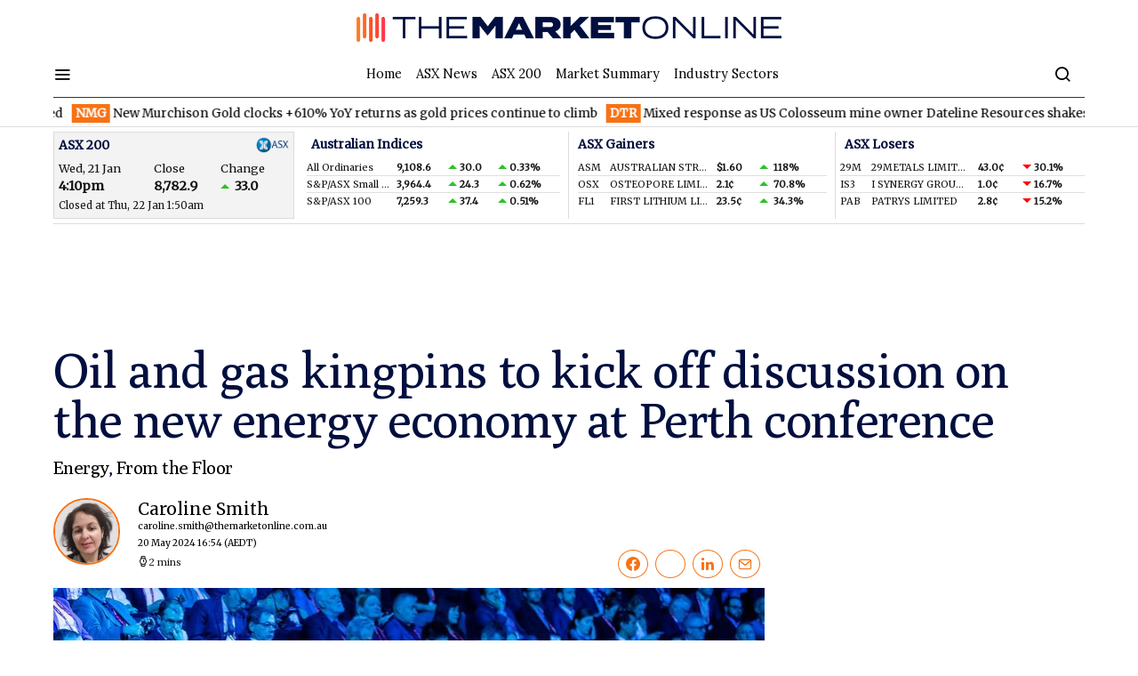

--- FILE ---
content_type: text/html; charset=UTF-8
request_url: https://themarketonline.com.au/wp-admin/admin-ajax.php
body_size: 214
content:
{"XJO":{"symbol_id":"4","last_traded_at_date":"2026-01-21","last_traded_at":"1768972244","bid":"0","bid_volume":"0","bid_number":"0","offer":"0","offer_volume":"0","offer_number":"0","first":"8815.9","high":"8815.9","low":"8765.9","last":"8,782.9","change":"33.0","volume":"0","value":"0","trade_count":"0","create_at":"1768975081","market_cap":null,"view_count":"0","reply_count":"0","anns_upvotes":null,"tag_text":"XJO (ASX)","price":"8782.9","price_change_pc":"-0.37","price_change_pc_pretty":"0.37","price_change_dir":"lose","current_market_time":"Thu, 22 Jan 1:50am","is_open":false,"last_traded_at_display":"4:10pm","last_traded_at_date_display":"Wed, 21 Jan","change_pc":"0.37"},"XAO":{"symbol_id":"7","last_traded_at_date":"2026-01-21","last_traded_at":"1768972244","bid":"0","bid_volume":"0","bid_number":"0","offer":"0","offer_volume":"0","offer_number":"0","first":"9138.6","high":"9138.6","low":"9086.9","last":"9,108.6","change":"30.0","volume":"0","value":"0","trade_count":"0","create_at":"1768975081","market_cap":null,"view_count":"0","reply_count":"0","anns_upvotes":null,"tag_text":"XAO (ASX)","price":"9108.6","price_change_pc":"-0.33","price_change_pc_pretty":"0.33","price_change_dir":"lose","current_market_time":"Thu, 22 Jan 1:50am","is_open":false,"last_traded_at_display":"4:10pm","last_traded_at_date_display":"Wed, 21 Jan","change_pc":"0.33"},"XSO":{"symbol_id":"8","last_traded_at_date":"2026-01-21","last_traded_at":"1768972244","bid":"0","bid_volume":"0","bid_number":"0","offer":"0","offer_volume":"0","offer_number":"0","first":"3940.1","high":"3964.4","low":"3931.5","last":"3,964.4","change":"24.3","volume":"0","value":"0","trade_count":"0","create_at":"1768975081","market_cap":null,"view_count":"0","reply_count":"0","anns_upvotes":null,"tag_text":"XSO (ASX)","price":"3964.4","price_change_pc":"0.62","price_change_pc_pretty":"0.62","price_change_dir":"gain","current_market_time":"Thu, 22 Jan 1:50am","is_open":false,"last_traded_at_display":"4:10pm","last_traded_at_date_display":"Wed, 21 Jan","change_pc":"0.62"},"XTO":{"symbol_id":"3","last_traded_at_date":"2026-01-21","last_traded_at":"1768972244","bid":"0","bid_volume":"0","bid_number":"0","offer":"0","offer_volume":"0","offer_number":"0","first":"7296.7","high":"7296.7","low":"7249.1","last":"7,259.3","change":"37.4","volume":"0","value":"0","trade_count":"0","create_at":"1768975081","market_cap":null,"view_count":"0","reply_count":"0","anns_upvotes":null,"tag_text":"XTO (ASX)","price":"7259.3","price_change_pc":"-0.51","price_change_pc_pretty":"0.51","price_change_dir":"lose","current_market_time":"Thu, 22 Jan 1:50am","is_open":false,"last_traded_at_display":"4:10pm","last_traded_at_date_display":"Wed, 21 Jan","change_pc":"0.51"}}

--- FILE ---
content_type: text/html; charset=utf-8
request_url: https://www.google.com/recaptcha/api2/aframe
body_size: 267
content:
<!DOCTYPE HTML><html><head><meta http-equiv="content-type" content="text/html; charset=UTF-8"></head><body><script nonce="hRzQCOuNR68jEYz3Aotb9g">/** Anti-fraud and anti-abuse applications only. See google.com/recaptcha */ try{var clients={'sodar':'https://pagead2.googlesyndication.com/pagead/sodar?'};window.addEventListener("message",function(a){try{if(a.source===window.parent){var b=JSON.parse(a.data);var c=clients[b['id']];if(c){var d=document.createElement('img');d.src=c+b['params']+'&rc='+(localStorage.getItem("rc::a")?sessionStorage.getItem("rc::b"):"");window.document.body.appendChild(d);sessionStorage.setItem("rc::e",parseInt(sessionStorage.getItem("rc::e")||0)+1);localStorage.setItem("rc::h",'1769007029828');}}}catch(b){}});window.parent.postMessage("_grecaptcha_ready", "*");}catch(b){}</script></body></html>

--- FILE ---
content_type: application/x-javascript
request_url: https://themarketonline.com.au/wp-content/themes/spotlight/js/asx-code.js?v=1768975505
body_size: 27317
content:
var tmhAsxCompanies = [{"code":"AAC","name":"AUSTRALIAN AGRICULTURAL COMPANY LIMITED.","tid":"287"},{"code":"AAI","name":"ALCOA CORPORATION","tid":"291"},{"code":"AAM","name":"AUMEGA METALS LTD","tid":"292"},{"code":"AAR","name":"ASTRAL RESOURCES NL","tid":"296"},{"code":"AAU","name":"ANTILLES GOLD LIMITED","tid":"299"},{"code":"ABB","name":"AUSSIE BROADBAND LIMITED","tid":"302"},{"code":"ABV","name":"ADVANCED BRAKING TECHNOLOGY LTD","tid":"311"},{"code":"ABX","name":"ABX GROUP LIMITED","tid":"314"},{"code":"ABY","name":"ADORE BEAUTY GROUP LIMITED","tid":"313"},{"code":"ACE","name":"ACUSENSUS LIMITED.","tid":"317"},{"code":"ACL","name":"AUSTRALIAN CLINICAL LABS LIMITED","tid":"320"},{"code":"ACR","name":"ACRUX LIMITED","tid":"321"},{"code":"ACS","name":"ACCENT RESOURCES NL","tid":"322"},{"code":"ACU","name":"ACUMENTIS GROUP LIMITED","tid":"323"},{"code":"ACW","name":"ACTINOGEN MEDICAL LIMITED","tid":"324"},{"code":"ADG","name":"ADELONG GOLD LIMITED","tid":"330"},{"code":"ADN","name":"ANDROMEDA METALS LIMITED","tid":"333"},{"code":"ADX","name":"ADX ENERGY LTD","tid":"336"},{"code":"ADY","name":"ADMIRALTY RESOURCES NL.","tid":"337"},{"code":"AEE","name":"AURA ENERGY LIMITED","tid":"342"},{"code":"AEF","name":"AUSTRALIAN ETHICAL INVESTMENT LIMITED","tid":"343"},{"code":"AEI","name":"AERIS ENVIRONMENTAL LTD","tid":"344"},{"code":"AEL","name":"AMPLITUDE ENERGY LIMITED","tid":"345"},{"code":"XAF","name":"S&P\/ASX ALL AUSTRALIAN 50","tid":"9"},{"code":"XAO","name":"ALL ORDINARIES","tid":"7"},{"code":"XAT","name":"S&P\/ASX ALL AUSTRALIAN 200","tid":"10"},{"code":"XBW","name":"S&P\/ASX BUY-WRITE INDEX","tid":"32"},{"code":"XDI","name":"S&P\/ASX DIVIDEND OPPORTUNITIES INDEX","tid":"28"},{"code":"XDJ","name":"S&P\/ASX 200 CONSUMER DISCRETIONARY","tid":"13"},{"code":"XEC","name":"S&P\/ASX EMERGING COMPANIES INDEX","tid":"29"},{"code":"XEJ","name":"S&P\/ASX 200 ENERGY","tid":"15"},{"code":"XFJ","name":"S&P\/ASX 200 FINANCIAL","tid":"16"},{"code":"XFL","name":"S&P\/ASX 50","tid":"2"},{"code":"XGD","name":"S&P\/ASX ALL ORDINARIES GOLD","tid":"11"},{"code":"XHJ","name":"S&P\/ASX 200 HEALTH CARE","tid":"18"},{"code":"XIJ","name":"S&P\/ASX 200 INFORMATION TECHNOLOGY","tid":"20"},{"code":"XJO","name":"S&P\/ASX 200","tid":"4"},{"code":"XJR","name":"S&P\/ASX 200 RESOURCES","tid":"31"},{"code":"XKO","name":"S&P\/ASX 300","tid":"5"},{"code":"XLD","name":"S&P\/ASX 200 2 X DAILY LEVERAGE INDEX","tid":"27"},{"code":"XMD","name":"S&P\/ASX MIDCAP 50","tid":"6"},{"code":"XMJ","name":"S&P\/ASX 200 MATERIALS","tid":"21"},{"code":"XMM","name":"S&P\/ASX 300 METALS AND MINING","tid":"22"},{"code":"XNJ","name":"S&P\/ASX 200 INDUSTRIALS","tid":"19"},{"code":"XNT","name":"S&P\/ASX 200 NET TOTAL RETURN","tid":"30"},{"code":"XNV","name":"S&P\/ASX 200 2 X DAILY INVERSE INDEX","tid":"26"},{"code":"XPJ","name":"S&P\/ASX 200 A-REIT","tid":"12"},{"code":"XSJ","name":"S&P\/ASX 200 CONSUMER STAPLES","tid":"14"},{"code":"XSO","name":"S&P\/ASX SMALL ORDINARIES","tid":"8"},{"code":"XTJ","name":"S&P\/ASX 200 TELECOMMUNICATION SERVICES","tid":"23"},{"code":"XTL","name":"S&P\/ASX 20","tid":"1"},{"code":"XTO","name":"S&P\/ASX 100","tid":"3"},{"code":"XUJ","name":"S&P\/ASX 200 UTILITIES","tid":"24"},{"code":"XVI","name":"S&P\/ASX 200 VIX INDEX","tid":"25"},{"code":"XXJ","name":"S&P\/ASX 200 FINANCIALS EXCLUDING A-REITS","tid":"17"},{"code":"AFA","name":"ASF GROUP LIMITED","tid":"357"},{"code":"AFG","name":"AUSTRALIAN FINANCE GROUP LTD","tid":"359"},{"code":"AFI","name":"AUSTRALIAN FOUNDATION INVESTMENT COMPANY LIMITED","tid":"360"},{"code":"AFL","name":"AF LEGAL GROUP LTD","tid":"361"},{"code":"AFP","name":"AFT PHARMACEUTICALS LIMITED","tid":"362"},{"code":"AFT","name":"AFG 2023-1 TRUST IN RESPECT OF SERIES 2023-1","tid":"365"},{"code":"AGC","name":"AUSTRALIAN GOLD AND COPPER LTD","tid":"367"},{"code":"AGD","name":"AUSTRAL GOLD LIMITED","tid":"368"},{"code":"AGI","name":"AINSWORTH GAME TECHNOLOGY LIMITED","tid":"371"},{"code":"AGL","name":"AGL ENERGY LIMITED.","tid":"373"},{"code":"AGY","name":"ARGOSY MINERALS LIMITED","tid":"381"},{"code":"AHC","name":"AUSTCO HEALTHCARE LIMITED","tid":"383"},{"code":"AHE","name":"ADHERIS HEALTH LIMITED","tid":"385"},{"code":"AHN","name":"ATHENA RESOURCES LIMITED","tid":"389"},{"code":"AIA","name":"AUCKLAND INTERNATIONAL AIRPORT LIMITED","tid":"394"},{"code":"AIH","name":"ADVANCED INNERGY HOLDINGS LIMITED","tid":"398"},{"code":"AII","name":"ALMONTY INDUSTRIES INC.","tid":"399"},{"code":"AIM","name":"AI-MEDIA TECHNOLOGIES LIMITED","tid":"400"},{"code":"AIV","name":"ACTIVEX LIMITED","tid":"402"},{"code":"AIZ","name":"AIR NEW ZEALAND LIMITED","tid":"405"},{"code":"AJL","name":"AJ LUCAS GROUP LIMITED","tid":"406"},{"code":"ALB","name":"ALBION RESOURCES LIMITED","tid":"410"},{"code":"ALD","name":"AMPOL LIMITED","tid":"411"},{"code":"ALK","name":"ALKANE RESOURCES LIMITED","tid":"414"},{"code":"ALL","name":"ARISTOCRAT LEISURE LIMITED","tid":"415"},{"code":"ALR","name":"ALTAIR MINERALS LIMITED","tid":"418"},{"code":"ALX","name":"ATLAS ARTERIA","tid":"423"},{"code":"ALY","name":"ALCHEMY RESOURCES LIMITED","tid":"424"},{"code":"AMA","name":"AMA GROUP LIMITED","tid":"426"},{"code":"AMC","name":"AMCOR PLC","tid":"428"},{"code":"AMD","name":"ARROW MINERALS LTD","tid":"429"},{"code":"AMH","name":"AMCIL LIMITED","tid":"431"},{"code":"AMO","name":"AMBERTECH LIMITED","tid":"434"},{"code":"AMP","name":"AMP LIMITED","tid":"435"},{"code":"AMU","name":"AMERICAN URANIUM LTD","tid":"436"},{"code":"AMX","name":"AEROMETREX LIMITED","tid":"437"},{"code":"ANG","name":"AUSTIN ENGINEERING LIMITED","tid":"442"},{"code":"ANN","name":"ANSELL LIMITED","tid":"445"},{"code":"ANO","name":"ADVANCE ZINCTEK LIMITED","tid":"446"},{"code":"ANX","name":"ANAX METALS LIMITED","tid":"450"},{"code":"ANZ","name":"ANZ GROUP HOLDINGS LIMITED","tid":"451"},{"code":"AOK","name":"AUSTRALIAN OIL COMPANY LIMITED.","tid":"456"},{"code":"AON","name":"APOLLO MINERALS LIMITED","tid":"458"},{"code":"APA","name":"APA GROUP","tid":"462"},{"code":"APE","name":"EAGERS AUTOMOTIVE LIMITED","tid":"465"},{"code":"APZ","name":"ASPEN GROUP","tid":"478"},{"code":"AQD","name":"AUSQUEST LIMITED","tid":"480"},{"code":"ARA","name":"ARIADNE AUSTRALIA LIMITED","tid":"485"},{"code":"ARG","name":"ARGO INVESTMENTS LIMITED","tid":"487"},{"code":"ARU","name":"ARAFURA RARE EARTHS LTD","tid":"495"},{"code":"ARV","name":"ARTEMIS RESOURCES LIMITED","tid":"496"},{"code":"ARX","name":"AROA BIOSURGERY LIMITED","tid":"498"},{"code":"ASB","name":"AUSTAL LIMITED","tid":"500"},{"code":"ASL","name":"ANDEAN SILVER LIMITED","tid":"503"},{"code":"ASP","name":"ASPERMONT LIMITED.","tid":"504"},{"code":"ASQ","name":"AUSTRALIAN SILICA QUARTZ GROUP LTD","tid":"505"},{"code":"ASV","name":"ASSET VISION CO LTD","tid":"508"},{"code":"ASX","name":"ASX LIMITED","tid":"509"},{"code":"ATB","name":"ASIAN DEVELOPMENT BANK","tid":"511"},{"code":"ATG","name":"ARTICORE GROUP LIMITED","tid":"512"},{"code":"ATM","name":"ANEKA TAMBANG (PERSERO) TBK (PT)","tid":"515"},{"code":"ATP","name":"ATLAS PEARLS LTD","tid":"517"},{"code":"ATR","name":"ASTRON LIMITED","tid":"519"},{"code":"ATV","name":"ACTIVEPORT GROUP LTD","tid":"520"},{"code":"AUB","name":"AUB GROUP LIMITED","tid":"522"},{"code":"AUE","name":"AURUM RESOURCES LIMITED","tid":"523"},{"code":"AUI","name":"AUSTRALIAN UNITED INVESTMENT COMPANY LIMITED","tid":"525"},{"code":"AUK","name":"AUMAKE LIMITED.","tid":"526"},{"code":"AUQ","name":"ALARA RESOURCES LIMITED","tid":"532"},{"code":"AUZ","name":"AUSTRALIAN MINES LIMITED","tid":"539"},{"code":"AVA","name":"AVA RISK GROUP LIMITED","tid":"540"},{"code":"AVD","name":"AVADA GROUP LIMITED","tid":"542"},{"code":"AVE","name":"AVECHO BIOTECHNOLOGY LIMITED","tid":"543"},{"code":"AVM","name":"ADVANCE METALS LIMITED","tid":"546"},{"code":"AVR","name":"ANTERIS TECHNOLOGIES GLOBAL CORP.","tid":"550"},{"code":"CT1","name":"CONSTELLATION TECHNOLOGIES LIMITED","tid":"380"},{"code":"FGX","name":"FUTURE GENERATION AUSTRALIA LIMITED","tid":"403"},{"code":"AXE","name":"ARCHER MATERIALS LIMITED","tid":"568"},{"code":"AXI","name":"AXTEC LIMITED","tid":"570"},{"code":"AYT","name":"AUSTIN METALS LIMITED","tid":"581"},{"code":"BAS","name":"BASS OIL LIMITED","tid":"592"},{"code":"BBC","name":"BNK BANKING CORPORATION LIMITED","tid":"596"},{"code":"BBL","name":"BRISBANE BRONCOS LIMITED","tid":"599"},{"code":"BCA","name":"BLACK CANYON LIMITED","tid":"605"},{"code":"BCC","name":"BEAM COMMUNICATIONS HOLDINGS LIMITED","tid":"606"},{"code":"BCI","name":"BCI MINERALS LIMITED","tid":"609"},{"code":"BCM","name":"BRAZILIAN CRITICAL MINERALS LIMITED","tid":"611"},{"code":"BCN","name":"BEACON MINERALS LIMITED","tid":"612"},{"code":"BDM","name":"BURGUNDY DIAMOND MINES LIMITED","tid":"617"},{"code":"BEL","name":"BENTLEY CAPITAL LIMITED","tid":"622"},{"code":"BEN","name":"BENDIGO AND ADELAIDE BANK LIMITED","tid":"623"},{"code":"BET","name":"BETMAKERS TECHNOLOGY GROUP LTD","tid":"626"},{"code":"BFG","name":"BELL FINANCIAL GROUP LIMITED","tid":"628"},{"code":"BFL","name":"BSP FINANCIAL GROUP LIMITED","tid":"629"},{"code":"BGD","name":"BARTON GOLD HOLDINGS LIMITED","tid":"630"},{"code":"BGL","name":"BELLEVUE GOLD LIMITED","tid":"632"},{"code":"BHP","name":"BHP GROUP LIMITED","tid":"635"},{"code":"BIT","name":"BIOTRON LIMITED","tid":"640"},{"code":"BKI","name":"BKI INVESTMENT COMPANY LIMITED","tid":"646"},{"code":"BKY","name":"BERKELEY ENERGIA LIMITED","tid":"654"},{"code":"BLG","name":"BLUGLASS LIMITED","tid":"657"},{"code":"BLU","name":"BLUE ENERGY LIMITED.","tid":"664"},{"code":"BLZ","name":"BLAZE MINERALS LIMITED","tid":"667"},{"code":"BML","name":"BOAB METALS LIMITED","tid":"672"},{"code":"BMM","name":"BAYAN MINING AND MINERALS LIMITED","tid":"673"},{"code":"BMN","name":"BANNERMAN ENERGY LTD","tid":"674"},{"code":"BMO","name":"BASTION MINERALS LIMITED","tid":"675"},{"code":"BNL","name":"BLUE STAR HELIUM LIMITED","tid":"683"},{"code":"BNR","name":"BULLETIN RESOURCES LIMITED","tid":"685"},{"code":"BOC","name":"BOUGAINVILLE COPPER LIMITED","tid":"687"},{"code":"BOE","name":"BOSS ENERGY LTD","tid":"689"},{"code":"BOL","name":"BOOM LOGISTICS LIMITED","tid":"690"},{"code":"BOQ","name":"BANK OF QUEENSLAND LIMITED.","tid":"693"},{"code":"BOT","name":"BOTANIX PHARMACEUTICALS LTD","tid":"681"},{"code":"BPG","name":"BLACK PEARL GROUP LIMITED","tid":"697"},{"code":"BPH","name":"BPH ENERGY LTD","tid":"698"},{"code":"BPT","name":"BEACH ENERGY LIMITED","tid":"701"},{"code":"BSA","name":"BSA LIMITED","tid":"710"},{"code":"BSL","name":"BLUESCOPE STEEL LIMITED","tid":"712"},{"code":"BSN","name":"BASIN ENERGY LIMITED","tid":"714"},{"code":"BTC","name":"BTC HEALTH LTD","tid":"718"},{"code":"BUR","name":"BURLEY MINERALS LTD","tid":"726"},{"code":"BUX","name":"BUXTON RESOURCES LIMITED","tid":"727"},{"code":"BUY","name":"BOUNTY OIL & GAS NL","tid":"728"},{"code":"BWN","name":"BHAGWAN MARINE LIMITED","tid":"732"},{"code":"BWP","name":"BWP GROUP","tid":"733"},{"code":"BXB","name":"BRAMBLES LIMITED","tid":"734"},{"code":"CAA","name":"CAPRAL LIMITED","tid":"739"},{"code":"CAF","name":"CENTREPOINT ALLIANCE LIMITED","tid":"742"},{"code":"CAM","name":"CLIME CAPITAL LIMITED","tid":"746"},{"code":"CAQ","name":"CAQ HOLDINGS LIMITED","tid":"748"},{"code":"CAT","name":"CATAPULT SPORTS LTD","tid":"750"},{"code":"CAV","name":"CARNAVALE RESOURCES LIMITED","tid":"752"},{"code":"CAZ","name":"CAZALY RESOURCES LIMITED","tid":"753"},{"code":"CBA","name":"COMMONWEALTH BANK OF AUSTRALIA.","tid":"754"},{"code":"DM1","name":"DESERT METALS LIMITED","tid":"625"},{"code":"FFG","name":"FATFISH GROUP LIMITED","tid":"513"},{"code":"MRD","name":"MOUNT RIDLEY MINES LIMITED","tid":"566"},{"code":"TEK","name":"THORNEY TECHNOLOGIES LTD","tid":"497"},{"code":"CBE","name":"COBRE LIMITED","tid":"757"},{"code":"CCE","name":"CARNEGIE CLEAN ENERGY LIMITED","tid":"761"},{"code":"CCL","name":"CUSCAL LIMITED","tid":"765"},{"code":"CCO","name":"THE CALMER CO INTERNATIONAL LIMITED","tid":"766"},{"code":"CCP","name":"CREDIT CORP GROUP LIMITED","tid":"767"},{"code":"CCV","name":"CASH CONVERTERS INTERNATIONAL","tid":"771"},{"code":"CDA","name":"CODAN LIMITED","tid":"773"},{"code":"CDM","name":"CADENCE CAPITAL LIMITED","tid":"779"},{"code":"CDO","name":"CADENCE OPPORTUNITIES FUND LIMITED.","tid":"780"},{"code":"CDP","name":"CARINDALE PROPERTY TRUST","tid":"781"},{"code":"CDR","name":"CODRUS MINERALS LIMITED","tid":"782"},{"code":"CDT","name":"CASTLE MINERALS LIMITED","tid":"784"},{"code":"CEH","name":"COAST ENTERTAINMENT HOLDINGS LIMITED","tid":"790"},{"code":"CGF","name":"CHALLENGER LIMITED","tid":"805"},{"code":"CGO","name":"CPT GLOBAL LIMITED","tid":"810"},{"code":"CGS","name":"COGSTATE LTD","tid":"811"},{"code":"CHC","name":"CHARTER HALL GROUP","tid":"815"},{"code":"CHL","name":"CAMPLIFY HOLDINGS LIMITED","tid":"819"},{"code":"CHM","name":"CHIMERIC THERAPEUTICS LIMITED","tid":"820"},{"code":"CHN","name":"CHALICE MINING LIMITED","tid":"821"},{"code":"CHR","name":"CHARGER METALS NL","tid":"825"},{"code":"CIN","name":"CARLTON INVESTMENTS LIMITED","tid":"837"},{"code":"CIW","name":"CLIME INVESTMENT MANAGEMENT LTD","tid":"839"},{"code":"AKN","name":"AUKING MINING LIMITED","tid":"988"},{"code":"CLU","name":"CLUEY LTD","tid":"860"},{"code":"CLV","name":"CLOVER CORPORATION LIMITED","tid":"861"},{"code":"CLX","name":"CTI LOGISTICS LIMITED","tid":"862"},{"code":"CMB","name":"CAMBIUM BIO LIMITED","tid":"864"},{"code":"CMO","name":"COSMO METALS LIMITED","tid":"870"},{"code":"CMP","name":"COMPUMEDICS LIMITED","tid":"871"},{"code":"CMW","name":"CROMWELL PROPERTY GROUP","tid":"876"},{"code":"CMX","name":"CHEMX MATERIALS LIMITED","tid":"877"},{"code":"CNB","name":"CARNABY RESOURCES LIMITED","tid":"880"},{"code":"CND","name":"CONDOR ENERGY LIMITED","tid":"881"},{"code":"COF","name":"CENTURIA OFFICE REIT","tid":"890"},{"code":"COH","name":"COCHLEAR LIMITED","tid":"891"},{"code":"COI","name":"COMET RIDGE LIMITED","tid":"892"},{"code":"COS","name":"COSOL LIMITED","tid":"896"},{"code":"CPN","name":"CASPIN RESOURCES LIMITED","tid":"904"},{"code":"CPU","name":"COMPUTERSHARE LIMITED.","tid":"908"},{"code":"CQT","name":"CONNEQT HEALTH LIMITED","tid":"909"},{"code":"CRB","name":"CARBINE RESOURCES LIMITED","tid":"911"},{"code":"CRS","name":"CAPRICE RESOURCES LTD","tid":"920"},{"code":"CSL","name":"CSL LIMITED","tid":"927"},{"code":"CST","name":"CASTILE RESOURCES LTD","tid":"931"},{"code":"CTE","name":"CRYOSITE LIMITED","tid":"936"},{"code":"CTN","name":"CATALINA RESOURCES LTD","tid":"943"},{"code":"CTO","name":"CITIGOLD CORPORATION LIMITED","tid":"944"},{"code":"CTP","name":"CENTRAL PETROLEUM LIMITED","tid":"945"},{"code":"CUE","name":"CUE ENERGY RESOURCES LIMITED","tid":"951"},{"code":"CUL","name":"CULLEN RESOURCES LIMITED","tid":"952"},{"code":"CUV","name":"CLINUVEL PHARMACEUTICALS LIMITED","tid":"956"},{"code":"CVB","name":"CURVEBEAM AI LIMITED","tid":"960"},{"code":"CVC","name":"CVC LIMITED","tid":"961"},{"code":"CVN","name":"CARNARVON ENERGY LIMITED","tid":"964"},{"code":"CVR","name":"CAVALIER RESOURCES LIMITED","tid":"965"},{"code":"CWP","name":"CEDAR WOODS PROPERTIES LIMITED","tid":"970"},{"code":"CXL","name":"CALIX LIMITED","tid":"976"},{"code":"CYC","name":"CYCLOPHARM LIMITED","tid":"983"},{"code":"CYG","name":"COVENTRY GROUP LIMITED","tid":"984"},{"code":"CYL","name":"CATALYST METALS LIMITED","tid":"985"},{"code":"CZR","name":"CZR RESOURCES LTD","tid":"991"},{"code":"DDT","name":"DATADOT TECHNOLOGY LIMITED","tid":"998"},{"code":"DES","name":"DESOTO RESOURCES LIMITED","tid":"1000"},{"code":"DGH","name":"DESANE GROUP HOLDINGS LIMITED","tid":"1003"},{"code":"DGR","name":"DGR GLOBAL LIMITED","tid":"1005"},{"code":"DJW","name":"DJERRIWARRH INVESTMENTS LIMITED","tid":"1012"},{"code":"DMG","name":"DRAGON MOUNTAIN GOLD LIMITED","tid":"1018"},{"code":"DMM","name":"DMC MINING LIMITED.","tid":"1020"},{"code":"DMP","name":"DOMINO'S PIZZA ENTERPRISES LIMITED","tid":"1021"},{"code":"DOW","name":"DOWNER EDI LIMITED","tid":"1029"},{"code":"DRR","name":"DETERRA ROYALTIES LIMITED","tid":"1036"},{"code":"DRX","name":"DIATREME RESOURCES LIMITED","tid":"1038"},{"code":"DTL","name":"DATA#3 LIMITED","tid":"1043"},{"code":"DTM","name":"DART MINING NL","tid":"1044"},{"code":"DUI","name":"DIVERSIFIED UNITED INVESTMENT LIMITED","tid":"1046"},{"code":"DXA","name":"CAISSE FRANCAISE DE FINANCEMENT LOCAL","tid":"1053"},{"code":"DYL","name":"DEEP YELLOW LIMITED","tid":"1056"},{"code":"EBR","name":"EBR SYSTEMS INC.","tid":"1061"},{"code":"ECH","name":"ECHELON RESOURCES LIMITED","tid":"1064"},{"code":"ECS","name":"ECS BOTANICS HOLDINGS LTD","tid":"1067"},{"code":"EDE","name":"EDEN INNOVATIONS LTD","tid":"1069"},{"code":"EGL","name":"ENVIRONMENTAL GROUP LIMITED (THE)","tid":"1077"},{"code":"EHL","name":"EMECO HOLDINGS LIMITED","tid":"1080"},{"code":"EMB","name":"EMBELTON LIMITED","tid":"1093"},{"code":"EMC","name":"EVEREST METALS CORPORATION LTD","tid":"1094"},{"code":"EME","name":"ENERGY METALS LTD","tid":"1095"},{"code":"EMI","name":"EMIRATES NBD PJSC","tid":"1096"},{"code":"EMP","name":"EMPEROR ENERGY LIMITED","tid":"1098"},{"code":"EMR","name":"EMERALD RESOURCES NL","tid":"1099"},{"code":"EMS","name":"EASTERN METALS LIMITED","tid":"1100"},{"code":"ENR","name":"ENCOUNTER RESOURCES LIMITED","tid":"1105"},{"code":"ENV","name":"ENOVA MINING LIMITED","tid":"1106"},{"code":"EOL","name":"ENERGY ONE LIMITED","tid":"1107"},{"code":"EOS","name":"ELECTRO OPTIC SYSTEMS HOLDINGS LIMITED","tid":"1109"},{"code":"EPY","name":"EARLYPAY LTD","tid":"1117"},{"code":"EQT","name":"EQT HOLDINGS LIMITED","tid":"1121"},{"code":"EQX","name":"EQUATORIAL RESOURCES LIMITED","tid":"1122"},{"code":"ERA","name":"ENERGY RESOURCES OF AUSTRALIA LIMITED","tid":"1123"},{"code":"ERG","name":"ENECO REFRESH LTD","tid":"1124"},{"code":"ERL","name":"EMPIRE RESOURCES LIMITED","tid":"1127"},{"code":"ERM","name":"EMMERSON RESOURCES LIMITED","tid":"1128"},{"code":"EVE","name":"EVE HEALTH GROUP LIMITED.","tid":"1143"},{"code":"EVG","name":"EVION GROUP NL","tid":"1144"},{"code":"EVZ","name":"EVZ LIMITED","tid":"1146"},{"code":"EWC","name":"ENERGY WORLD CORPORATION LTD","tid":"1147"},{"code":"EXL","name":"ELIXINOL WELLNESS LIMITED","tid":"1149"},{"code":"EXR","name":"ELIXIR ENERGY LIMITED","tid":"1151"},{"code":"EXT","name":"EXCITE TECHNOLOGY SERVICES LTD","tid":"1153"},{"code":"EYE","name":"NOVA EYE MEDICAL LIMITED","tid":"1154"},{"code":"EZL","name":"EUROZ HARTLEYS GROUP LIMITED","tid":"1156"},{"code":"FBR","name":"FBR LTD","tid":"1023"},{"code":"FAR","name":"FAR LIMITED","tid":"1160"},{"code":"FBU","name":"FLETCHER BUILDING LIMITED","tid":"1163"},{"code":"FCL","name":"FINEOS CORPORATION HOLDINGS PLC","tid":"1164"},{"code":"FFI","name":"FFI HOLDINGS LIMITED","tid":"1173"},{"code":"FLT","name":"FLIGHT CENTRE TRAVEL GROUP LIMITED","tid":"1184"},{"code":"FLX","name":"FELIX GROUP HOLDINGS LTD","tid":"1185"},{"code":"FMG","name":"FORTESCUE LTD","tid":"1187"},{"code":"FML","name":"FOCUS MINERALS LTD","tid":"1188"},{"code":"FND","name":"FINDI LIMITED","tid":"1190"},{"code":"FPH","name":"FISHER & PAYKEL HEALTHCARE CORPORATION LIMITED","tid":"1198"},{"code":"FRI","name":"FINBAR GROUP LIMITED","tid":"1201"},{"code":"FRM","name":"FARM PRIDE FOODS LIMITED","tid":"1203"},{"code":"FRS","name":"FORRESTANIA RESOURCES LIMITED","tid":"1205"},{"code":"FSA","name":"FSA GROUP LIMITED","tid":"1207"},{"code":"FUL","name":"FULCRUM LITHIUM LTD","tid":"1212"},{"code":"FUN","name":"FORTUNA METALS LTD","tid":"1213"},{"code":"FWD","name":"FLEETWOOD LIMITED","tid":"1216"},{"code":"GAP","name":"GALE PACIFIC LIMITED","tid":"1226"},{"code":"GAS","name":"STATE GAS LIMITED","tid":"1227"},{"code":"GBE","name":"GLOBE METALS & MINING LIMITED","tid":"1230"},{"code":"GBM","name":"GBM RESOURCES LIMITED.","tid":"1233"},{"code":"GBR","name":"GREAT BOULDER RESOURCES LIMITED","tid":"1236"},{"code":"GCR","name":"GOLDEN CROSS RESOURCES LTD","tid":"1245"},{"code":"GDR","name":"GOLDEN DRAGON MINING LTD","tid":"1250"},{"code":"GED","name":"GOLDEN DEEPS LIMITED.","tid":"1253"},{"code":"GEM","name":"G8 EDUCATION LIMITED","tid":"1255"},{"code":"GEN","name":"GENMIN LIMITED","tid":"1256"},{"code":"AR1","name":"AUSTRAL RESOURCES AUSTRALIA LTD","tid":"1276"},{"code":"BUB","name":"BUBS AUSTRALIA LIMITED","tid":"1399"},{"code":"GFL","name":"GLOBAL MASTERS FUND LIMITED","tid":"1262"},{"code":"GGE","name":"GRAND GULF ENERGY LIMITED","tid":"1263"},{"code":"GGP","name":"GREATLAND RESOURCES LIMITED","tid":"1267"},{"code":"GLB","name":"GLOBE INTERNATIONAL LIMITED","tid":"1280"},{"code":"GLE","name":"GLG CORP LTD","tid":"1282"},{"code":"GLF","name":"GEMLIFE COMMUNITIES GROUP","tid":"1283"},{"code":"GLS","name":"L1 GLOBAL LONG SHORT FUND LIMITED","tid":"1289"},{"code":"GMD","name":"GENESIS MINERALS LIMITED","tid":"1291"},{"code":"GMG","name":"GOODMAN GROUP","tid":"1293"},{"code":"GML","name":"GATEWAY MINING LIMITED","tid":"1295"},{"code":"GNC","name":"GRAINCORP LIMITED","tid":"1299"},{"code":"GNE","name":"GENESIS ENERGY LIMITED","tid":"1300"},{"code":"GNP","name":"GENUSPLUS GROUP LTD","tid":"1303"},{"code":"GOW","name":"GOWING BROS LIMITED","tid":"1309"},{"code":"GPR","name":"GEOPACIFIC RESOURCES LTD","tid":"1316"},{"code":"GPT","name":"GPT GROUP","tid":"1317"},{"code":"GRL","name":"GODOLPHIN RESOURCES LIMITED","tid":"1323"},{"code":"GRR","name":"GRANGE RESOURCES LIMITED.","tid":"1327"},{"code":"GRV","name":"GREENVALE ENERGY LTD","tid":"1329"},{"code":"GTE","name":"GREAT WESTERN EXPLORATION LIMITED.","tid":"1334"},{"code":"GTG","name":"GENETIC TECHNOLOGIES LIMITED","tid":"1335"},{"code":"GTI","name":"GRATIFII LIMITED","tid":"1336"},{"code":"GTN","name":"GTN LIMITED","tid":"1338"},{"code":"GUL","name":"GULLEWA LIMITED","tid":"1345"},{"code":"GWR","name":"GWR GROUP LIMITED","tid":"1348"},{"code":"VPR","name":"VOLT GROUP LIMITED","tid":"1126"},{"code":"HAL","name":"HALO TECHNOLOGIES HOLDINGS LTD","tid":"1357"},{"code":"HAV","name":"HAVILAH RESOURCES LIMITED","tid":"1361"},{"code":"HDN","name":"HOMECO DAILY NEEDS REIT","tid":"1370"},{"code":"HGO","name":"HILLGROVE RESOURCES LIMITED","tid":"1382"},{"code":"HIT","name":"HITECH GROUP AUSTRALIA LIMITED","tid":"1392"},{"code":"HLI","name":"HELIA GROUP LIMITED","tid":"1398"},{"code":"HLX","name":"HELIX RESOURCES LIMITED","tid":"1401"},{"code":"HMC","name":"HMC CAPITAL LIMITED","tid":"1402"},{"code":"HNG","name":"HANCOCK & GORE LTD","tid":"1405"},{"code":"HSN","name":"HANSEN TECHNOLOGIES LIMITED","tid":"1414"},{"code":"HTM","name":"HIGH-TECH METALS LTD","tid":"1421"},{"code":"HVN","name":"HARVEY NORMAN HOLDINGS LIMITED","tid":"1426"},{"code":"HXL","name":"HEXIMA LIMITED.","tid":"1432"},{"code":"HZN","name":"HORIZON OIL LIMITED","tid":"1438"},{"code":"IAG","name":"INSURANCE AUSTRALIA GROUP LIMITED","tid":"1439"},{"code":"IBC","name":"IRONBARK BALANCED INCOME LIMITED","tid":"1446"},{"code":"AHL","name":"ADRAD HOLDINGS LIMITED","tid":"1514"},{"code":"IDT","name":"IDT AUSTRALIA LIMITED","tid":"1462"},{"code":"IEQ","name":"INTERNATIONAL EQUITIES CORPORATION LIMITED.","tid":"1464"},{"code":"IFL","name":"INSIGNIA FINANCIAL LTD","tid":"1467"},{"code":"IGL","name":"IVE GROUP LIMITED","tid":"1471"},{"code":"IGO","name":"IGO LIMITED","tid":"1472"},{"code":"ILA","name":"ISLAND PHARMACEUTICALS LIMITED","tid":"1482"},{"code":"ILU","name":"ILUKA RESOURCES LIMITED","tid":"1484"},{"code":"IMA","name":"IMAGE RESOURCES NL","tid":"1486"},{"code":"IMD","name":"IMDEX LIMITED","tid":"1487"},{"code":"IME","name":"IMEXHS LIMITED","tid":"1488"},{"code":"IMI","name":"INFINITY MINING LIMITED","tid":"1492"},{"code":"IMU","name":"IMUGENE LIMITED","tid":"1500"},{"code":"INR","name":"IONEER LTD","tid":"1513"},{"code":"INV","name":"INVESTSMART GROUP LIMITED","tid":"1515"},{"code":"ION","name":"IONDRIVE LIMITED","tid":"1518"},{"code":"IPD","name":"IMPEDIMED LIMITED","tid":"1520"},{"code":"IPG","name":"IPD GROUP LTD","tid":"1522"},{"code":"IPT","name":"IMPACT MINERALS LIMITED","tid":"1528"},{"code":"IPX","name":"IPERIONX LIMITED","tid":"1529"},{"code":"IRE","name":"IRESS LIMITED","tid":"1531"},{"code":"IRI","name":"INTEGRATED RESEARCH LIMITED","tid":"1532"},{"code":"IXR","name":"IONIC RARE EARTHS LIMITED","tid":"1552"},{"code":"JAT","name":"JATCORP LIMITED","tid":"1555"},{"code":"JBH","name":"JB HI-FI LIMITED","tid":"1556"},{"code":"ZLD","name":"ZELIRA THERAPEUTICS LIMITED","tid":"1286"},{"code":"ZNO","name":"ZOONO GROUP LIMITED","tid":"1332"},{"code":"JHX","name":"JAMES HARDIE INDUSTRIES PLC","tid":"1562"},{"code":"JMS","name":"JUPITER MINES LIMITED.","tid":"1565"},{"code":"JPR","name":"JUPITER ENERGY LIMITED","tid":"1566"},{"code":"JYC","name":"JOYCE CORPORATION LTD","tid":"1573"},{"code":"KAL","name":"KALGOORLIE GOLD MINING LIMITED","tid":"1574"},{"code":"KAM","name":"K2 ASSET MANAGEMENT HOLDINGS LTD","tid":"1575"},{"code":"KAR","name":"KAROON ENERGY LTD","tid":"1576"},{"code":"KAT","name":"KATANA CAPITAL LIMITED","tid":"1578"},{"code":"KBC","name":"KEYBRIDGE CAPITAL LIMITED","tid":"1579"},{"code":"KCN","name":"KINGSGATE CONSOLIDATED LIMITED.","tid":"1581"},{"code":"KEY","name":"KEY PETROLEUM LIMITED","tid":"1585"},{"code":"KFW","name":"KFW","tid":"1586"},{"code":"KGL","name":"KGL RESOURCES LIMITED","tid":"1587"},{"code":"KME","name":"KIP MCGRATH EDUCATION CENTRES LIMITED","tid":"1596"},{"code":"KOR","name":"KORAB RESOURCES LIMITED","tid":"1600"},{"code":"KOV","name":"KORVEST LTD","tid":"1601"},{"code":"KRM","name":"KINGSROSE MINING LIMITED","tid":"1603"},{"code":"KSC","name":"K & S CORPORATION LIMITED","tid":"1605"},{"code":"LAT","name":"LATITUDE 66 LIMITED","tid":"1617"},{"code":"LAU","name":"LINDSAY AUSTRALIA LIMITED","tid":"1618"},{"code":"LBL","name":"LASERBOND LIMITED","tid":"1619"},{"code":"LCE","name":"LONDON CITY EQUITIES LIMITED","tid":"1624"},{"code":"LCL","name":"LCL RESOURCES LIMITED","tid":"1625"},{"code":"LDR","name":"LODE RESOURCES LTD","tid":"1630"},{"code":"LEG","name":"LEGEND MINING LIMITED","tid":"1633"},{"code":"LIC","name":"LIFESTYLE COMMUNITIES LIMITED","tid":"1641"},{"code":"LIN","name":"LINDIAN RESOURCES LIMITED","tid":"1644"},{"code":"LIO","name":"LION ENERGY LIMITED","tid":"1645"},{"code":"LKE","name":"LAKE RESOURCES N.L.","tid":"1647"},{"code":"LKO","name":"LAKES BLUE ENERGY NL","tid":"1648"},{"code":"LLC","name":"LENDLEASE GROUP","tid":"1649"},{"code":"LMG","name":"LATROBE MAGNESIUM LIMITED","tid":"1651"},{"code":"LML","name":"LINCOLN MINERALS LIMITED","tid":"1652"},{"code":"AEV","name":"AVENIRA LIMITED","tid":"1691"},{"code":"LPM","name":"LITHIUM PLUS MINERALS LTD.","tid":"1664"},{"code":"LSA","name":"LACHLAN STAR LIMITED","tid":"1670"},{"code":"LSR","name":"LODESTAR MINERALS LIMITED","tid":"1674"},{"code":"LTR","name":"LIONTOWN LIMITED","tid":"1676"},{"code":"LYC","name":"LYNAS RARE EARTHS LIMITED","tid":"1682"},{"code":"LYL","name":"LYCOPODIUM LIMITED","tid":"1683"},{"code":"MAF","name":"MA FINANCIAL GROUP LIMITED","tid":"1688"},{"code":"MAG","name":"MAGMATIC RESOURCES LIMITED","tid":"1689"},{"code":"MAH","name":"MACMAHON HOLDINGS LIMITED","tid":"1690"},{"code":"MAN","name":"MANDRAKE RESOURCES LIMITED","tid":"1693"},{"code":"MAP","name":"MICROBA LIFE SCIENCES LIMITED","tid":"1694"},{"code":"MAQ","name":"MACQUARIE TECHNOLOGY GROUP LIMITED","tid":"1695"},{"code":"MAU","name":"MAGNETIC RESOURCES NL","tid":"1697"},{"code":"MAY","name":"MELBANA ENERGY LIMITED","tid":"1699"},{"code":"MBL","name":"MACQUARIE BANK LIMITED","tid":"1705"},{"code":"MCO","name":"MYECO GROUP LTD","tid":"1715"},{"code":"MCP","name":"MCPHERSON'S LIMITED","tid":"1716"},{"code":"MDX","name":"MINDAX LIMITED","tid":"1729"},{"code":"MEI","name":"METEORIC RESOURCES NL","tid":"1731"},{"code":"MEL","name":"METGASCO LTD","tid":"1732"},{"code":"MEU","name":"MARMOTA LIMITED","tid":"1735"},{"code":"MFF","name":"MFF CAPITAL INVESTMENTS LIMITED","tid":"1736"},{"code":"MFG","name":"MAGELLAN FINANCIAL GROUP LIMITED","tid":"1737"},{"code":"MGA","name":"METALSGROVE MINING LTD","tid":"1742"},{"code":"MGR","name":"MIRVAC GROUP","tid":"1747"},{"code":"MGU","name":"MAGNUM MINING AND EXPLORATION LIMITED","tid":"1748"},{"code":"MGX","name":"MGX RESOURCES LIMITED","tid":"1750"},{"code":"MHM","name":"MOUNT HOPE MINING LIMITED","tid":"1754"},{"code":"SDV","name":"SCIDEV LTD","tid":"1509"},{"code":"TYX","name":"TYRANNA RESOURCES LIMITED","tid":"1466"},{"code":"MIN","name":"MINERAL RESOURCES LIMITED","tid":"1761"},{"code":"MIR","name":"MIRRABOOKA INVESTMENTS LIMITED","tid":"1762"},{"code":"MLS","name":"METALS AUSTRALIA LTD","tid":"1771"},{"code":"MLX","name":"METALS X LIMITED","tid":"1773"},{"code":"MMA","name":"MARONAN METALS LIMITED","tid":"1774"},{"code":"MME","name":"MONEYME LIMITED","tid":"1776"},{"code":"MML","name":"MCLAREN MINERALS LIMITED","tid":"1778"},{"code":"MMR","name":"MEC RESOURCES LIMITED","tid":"1780"},{"code":"MMS","name":"MCMILLAN SHAKESPEARE LIMITED","tid":"1781"},{"code":"MNC","name":"MERINO & CO. LIMITED","tid":"1786"},{"code":"MND","name":"MONADELPHOUS GROUP LIMITED","tid":"1787"},{"code":"MPR","name":"MPR AUSTRALIA LIMITED","tid":"1814"},{"code":"MQG","name":"MACQUARIE GROUP LIMITED","tid":"1817"},{"code":"MRC","name":"MINERAL COMMODITIES LTD","tid":"1820"},{"code":"MRE","name":"METRICS REAL ESTATE MULTI-STRATEGY FUND","tid":"1821"},{"code":"MRZ","name":"MONT ROYAL RESOURCES LIMITED","tid":"1832"},{"code":"MSB","name":"MESOBLAST LIMITED","tid":"1834"},{"code":"MSI","name":"MULTISTACK INTERNATIONAL LIMITED","tid":"1838"},{"code":"MTH","name":"MITHRIL SILVER AND GOLD LIMITED","tid":"1846"},{"code":"MTS","name":"METCASH LIMITED","tid":"1850"},{"code":"DTZ","name":"DOTZ NANO LIMITED","tid":"1904"},{"code":"ICU","name":"INVESTOR CENTRE LIMITED","tid":"2007"},{"code":"IOD","name":"IODM LIMITED","tid":"2063"},{"code":"MEM","name":"MEMPHASYS LIMITED.","tid":"1951"},{"code":"MVP","name":"MEDICAL DEVELOPMENTS INTERNATIONAL LIMITED","tid":"1863"},{"code":"MXI","name":"MAXIPARTS LIMITED","tid":"1872"},{"code":"MXO","name":"MOTIO LTD","tid":"1874"},{"code":"MYG","name":"MAYFIELD GROUP HOLDINGS LIMITED","tid":"1879"},{"code":"NAB","name":"NATIONAL AUSTRALIA BANK LIMITED","tid":"1884"},{"code":"NAE","name":"NEW AGE EXPLORATION LIMITED","tid":"1886"},{"code":"NAN","name":"NANOSONICS LIMITED","tid":"1889"},{"code":"NCK","name":"NICK SCALI LIMITED","tid":"1893"},{"code":"NDO","name":"NIDO EDUCATION LIMITED","tid":"1898"},{"code":"NEC","name":"NINE ENTERTAINMENT CO. HOLDINGS LIMITED","tid":"1899"},{"code":"NEM","name":"NEWMONT CORPORATION","tid":"1901"},{"code":"NEU","name":"NEUREN PHARMACEUTICALS LIMITED","tid":"1903"},{"code":"NFN","name":"NUFARM FINANCE (NZ) LIMITED","tid":"1907"},{"code":"NGE","name":"NGE CAPITAL LIMITED","tid":"1909"},{"code":"NGY","name":"NUENERGY GAS LIMITED","tid":"1912"},{"code":"NHC","name":"NEW HOPE CORPORATION LIMITED","tid":"1913"},{"code":"NHE","name":"NOBLE HELIUM LIMITED","tid":"1915"},{"code":"NHF","name":"NIB HOLDINGS LIMITED","tid":"1916"},{"code":"NME","name":"NEX METALS EXPLORATION LIMITED","tid":"1934"},{"code":"NMR","name":"NATIVE MINERAL RESOURCES HOLDINGS LIMITED","tid":"1936"},{"code":"NNG","name":"NEXION GROUP LTD","tid":"1938"},{"code":"NST","name":"NORTHERN STAR RESOURCES LTD","tid":"1952"},{"code":"NTU","name":"NORTHERN MINERALS LIMITED","tid":"1957"},{"code":"NUF","name":"NUFARM LIMITED","tid":"1958"},{"code":"NW1","name":"NOW TRUST 2024-1","tid":"1963"},{"code":"NWH","name":"NRW HOLDINGS LIMITED","tid":"1967"},{"code":"NWS","name":"NEWS CORPORATION..","tid":"1970"},{"code":"NXS","name":"NEXT SCIENCE LIMITED","tid":"1974"},{"code":"OAK","name":"OAKRIDGE INTERNATIONAL LIMITED","tid":"1976"},{"code":"OBL","name":"OMNI BRIDGEWAY LIMITED","tid":"1978"},{"code":"OCL","name":"OBJECTIVE CORPORATION LIMITED","tid":"1980"},{"code":"ODY","name":"ODYSSEY GOLD LTD","tid":"1985"},{"code":"OEC","name":"ORBITAL CORPORATION LIMITED","tid":"1986"},{"code":"OEL","name":"OTTO ENERGY LIMITED","tid":"1987"},{"code":"OEQ","name":"ORION EQUITIES LIMITED","tid":"1988"},{"code":"OIL","name":"OPTISCAN IMAGING LIMITED","tid":"1997"},{"code":"OLH","name":"OLDFIELDS HOLDINGS LIMITED","tid":"2002"},{"code":"OLY","name":"OLYMPIO METALS LIMITED","tid":"2004"},{"code":"OMH","name":"OM HOLDINGS LIMITED","tid":"2006"},{"code":"ORE","name":"OREZONE GOLD CORPORATION","tid":"2019"},{"code":"ORG","name":"ORIGIN ENERGY LIMITED","tid":"2020"},{"code":"ORI","name":"ORICA LIMITED","tid":"2022"},{"code":"ORP","name":"ORPHEUS URANIUM LIMITED","tid":"2025"},{"code":"PAB","name":"PATRYS LIMITED","tid":"2037"},{"code":"PCG","name":"PENGANA CAPITAL GROUP LIMITED","tid":"2058"},{"code":"PCL","name":"PANCONTINENTAL ENERGY NL","tid":"2059"},{"code":"NMT","name":"NEOMETALS LTD","tid":"2241"},{"code":"PDN","name":"PALADIN ENERGY LTD","tid":"2064"},{"code":"PEN","name":"PENINSULA ENERGY LIMITED","tid":"2072"},{"code":"PEP","name":"PEPPER RESIDENTIAL SECURITIES TRUST NO. 39","tid":"2074"},{"code":"PET","name":"PHOSLOCK ENVIRONMENTAL TECHNOLOGIES LIMITED","tid":"2076"},{"code":"PEX","name":"PEEL MINING LIMITED","tid":"2078"},{"code":"PFG","name":"PRIME FINANCIAL GROUP LIMITED","tid":"2080"},{"code":"PFM","name":"PLATFORMO LTD","tid":"2082"},{"code":"PGM","name":"PLATINA RESOURCES LIMITED","tid":"2085"},{"code":"PGS","name":"PROGRESS 2024-2 TRUST","tid":"2087"},{"code":"PLA","name":"PACIFIC LIME AND CEMENT LIMITED","tid":"2098"},{"code":"PLT","name":"PLENTI GROUP LIMITED","tid":"2102"},{"code":"PME","name":"PRO MEDICUS LIMITED","tid":"2107"},{"code":"PMM","name":"PIONEER MINERALS LIMITED","tid":"2109"},{"code":"PMV","name":"PREMIER INVESTMENTS LIMITED","tid":"2112"},{"code":"PNN","name":"POWER MINERALS LIMITED","tid":"2115"},{"code":"POG","name":"PROGRESS 2024-1 TRUST","tid":"2118"},{"code":"POH","name":"PROGRESS 2023-2 TRUST","tid":"2119"},{"code":"POI","name":"PROGRESS 2025-1 TRUST","tid":"2120"},{"code":"POL","name":"POLYMETALS RESOURCES LTD","tid":"2122"},{"code":"PPC","name":"PEET LIMITED","tid":"2127"},{"code":"PPG","name":"PRO-PAC PACKAGING LIMITED","tid":"2129"},{"code":"PPK","name":"PPK GROUP LIMITED","tid":"2131"},{"code":"PPS","name":"PRAEMIUM LIMITED","tid":"2135"},{"code":"PPT","name":"PERPETUAL LIMITED","tid":"2136"},{"code":"PPY","name":"PAPYRUS AUSTRALIA LIMITED","tid":"2138"},{"code":"PRG","name":"PRL GLOBAL LTD","tid":"2143"},{"code":"PRM","name":"PROMINENCE ENERGY LIMITED","tid":"2146"},{"code":"PRN","name":"PERENTI LIMITED","tid":"2147"},{"code":"PRO","name":"PROPHECY INTERNATIONAL HOLDINGS LIMITED","tid":"2148"},{"code":"PRU","name":"PERSEUS MINING LIMITED","tid":"2152"},{"code":"SEQ","name":"SEQUOIA FINANCIAL GROUP LTD","tid":"1870"},{"code":"T3D","name":"333D LIMITED","tid":"2035"},{"code":"TFL","name":"TASFOODS LIMITED","tid":"2010"},{"code":"PTN","name":"PATRONUS RESOURCES LIMITED","tid":"2170"},{"code":"PTR","name":"PTR MINERALS LTD","tid":"2172"},{"code":"PUR","name":"PURSUIT MINERALS LTD","tid":"2179"},{"code":"PVE","name":"PO VALLEY ENERGY LIMITED","tid":"2180"},{"code":"PWR","name":"PETER WARREN AUTOMOTIVE HOLDINGS LIMITED","tid":"2182"},{"code":"PYC","name":"PYC THERAPEUTICS LIMITED","tid":"2189"},{"code":"QAN","name":"QANTAS AIRWAYS LIMITED","tid":"2192"},{"code":"QBE","name":"QBE INSURANCE GROUP LIMITED","tid":"2194"},{"code":"QML","name":"QMINES LIMITED","tid":"2204"},{"code":"QUE","name":"QUESTE COMMUNICATIONS LIMITED","tid":"2215"},{"code":"RBR","name":"RBR GROUP LIMITED","tid":"2224"},{"code":"RBX","name":"RESOURCE BASE LIMITED.","tid":"2226"},{"code":"RCL","name":"READCLOUD LIMITED","tid":"2233"},{"code":"RCM","name":"RAPID CRITICAL METALS LIMITED","tid":"2234"},{"code":"RCR","name":"RINCON RESOURCES LIMITED","tid":"2236"},{"code":"RCT","name":"REEF CASINO TRUST","tid":"2237"},{"code":"RDM","name":"RED METAL LIMITED","tid":"2240"},{"code":"RDS","name":"REDSTONE RESOURCES LIMITED","tid":"2242"},{"code":"REA","name":"REA GROUP LTD","tid":"2243"},{"code":"REH","name":"REECE LIMITED","tid":"2247"},{"code":"RFG","name":"RETAIL FOOD GROUP LIMITED","tid":"2257"},{"code":"AUR","name":"AURIS MINERALS LIMITED","tid":"2293"},{"code":"RFT","name":"RECTIFIER TECHNOLOGIES LTD","tid":"2260"},{"code":"RHC","name":"RAMSAY HEALTH CARE LIMITED","tid":"2263"},{"code":"RHI","name":"RED HILL MINERALS LIMITED","tid":"2266"},{"code":"RHT","name":"RESONANCE HEALTH LIMITED","tid":"2268"},{"code":"RIC","name":"RIDLEY CORPORATION LIMITED","tid":"2270"},{"code":"RIM","name":"RIMFIRE PACIFIC MINING LIMITED","tid":"2271"},{"code":"RIO","name":"RIO TINTO LIMITED","tid":"2273"},{"code":"RIV","name":"RIVCO AUSTRALIA LTD","tid":"2275"},{"code":"RKN","name":"RECKON LIMITED","tid":"2277"},{"code":"RLC","name":"REEDY LAGOON CORPORATION LIMITED","tid":"2279"},{"code":"RMC","name":"RESIMAC GROUP LTD","tid":"2281"},{"code":"RMD","name":"RESMED INC","tid":"2282"},{"code":"RMI","name":"RESOURCE MINERALS INTERNATIONAL LTD","tid":"2284"},{"code":"RMS","name":"RAMELIUS RESOURCES LIMITED","tid":"2288"},{"code":"RND","name":"RAND MINING LIMITED","tid":"2291"},{"code":"ROC","name":"ROCKETBOOTS LIMITED","tid":"2296"},{"code":"ROG","name":"RED SKY ENERGY LIMITED.","tid":"2297"},{"code":"RPM","name":"RPM AUTOMOTIVE GROUP LIMITED","tid":"2303"},{"code":"RRL","name":"REGIS RESOURCES LIMITED","tid":"2307"},{"code":"RSG","name":"RESOLUTE MINING LIMITED","tid":"2310"},{"code":"RWD","name":"REWARD MINERALS LTD","tid":"2325"},{"code":"RXL","name":"ROX RESOURCES LIMITED","tid":"2326"},{"code":"SBM","name":"ST BARBARA LIMITED","tid":"2342"},{"code":"SBR","name":"SABRE RESOURCES LIMITED","tid":"2345"},{"code":"SDI","name":"SDI LIMITED","tid":"2356"},{"code":"SDR","name":"SITEMINDER LIMITED","tid":"2359"},{"code":"SEA","name":"SEA FOREST LIMITED","tid":"2361"},{"code":"SEG","name":"SPORTS ENTERTAINMENT GROUP LIMITED","tid":"2364"},{"code":"SEK","name":"SEEK LIMITED","tid":"2365"},{"code":"SEN","name":"SENETAS CORPORATION LIMITED","tid":"2368"},{"code":"SFC","name":"SCHAFFER CORPORATION LIMITED","tid":"2372"},{"code":"SFR","name":"SANDFIRE RESOURCES LIMITED","tid":"2376"},{"code":"SFY","name":"STATE STREET SPDR S&P\/ASX 50 ETF","tid":"2377"},{"code":"SGH","name":"SGH LIMITED","tid":"2379"},{"code":"SGL","name":"RICEGROWERS LIMITED","tid":"2380"},{"code":"SGM","name":"SIMS LIMITED","tid":"2381"},{"code":"SGP","name":"STOCKLAND","tid":"2383"},{"code":"SHA","name":"SHAPE AUSTRALIA CORPORATION LIMITED","tid":"2390"},{"code":"SHE","name":"STONEHORSE ENERGY LIMITED","tid":"2392"},{"code":"SHG","name":"SINGULAR HEALTH GROUP LTD","tid":"2393"},{"code":"SHL","name":"SONIC HEALTHCARE LIMITED","tid":"2394"},{"code":"SHN","name":"SUNSHINE METALS LIMITED","tid":"2395"},{"code":"SHV","name":"SELECT HARVESTS LIMITED","tid":"2397"},{"code":"SIG","name":"SIGMA HEALTHCARE LIMITED","tid":"2401"},{"code":"SIV","name":"SIV CAPITAL LIMITED","tid":"2405"},{"code":"SKC","name":"SKYCITY ENTERTAINMENT GROUP LIMITED","tid":"2408"},{"code":"SKS","name":"SKS TECHNOLOGIES GROUP LIMITED","tid":"2413"},{"code":"SKT","name":"SKY NETWORK TELEVISION LIMITED.","tid":"2414"},{"code":"SKY","name":"SKY METALS LIMITED","tid":"2416"},{"code":"SLD","name":"SALUDA MEDICAL, INC.","tid":"2417"},{"code":"SLF","name":"STATE STREET SPDR S&P\/ASX 200 LISTED PROPERTY ETF","tid":"2418"},{"code":"SLM","name":"SOLIS MINERALS LIMITED","tid":"2419"},{"code":"SLX","name":"SILEX SYSTEMS LIMITED","tid":"2424"},{"code":"SMM","name":"SOMERSET MINERALS LIMITED","tid":"2429"},{"code":"SMN","name":"STRUCTURAL MONITORING SYSTEMS PLC","tid":"2430"},{"code":"SMS","name":"STAR MINERALS LIMITED","tid":"2432"},{"code":"SMX","name":"STRATA MINERALS LIMITED.","tid":"2433"},{"code":"SNL","name":"SUPPLY NETWORK LIMITED","tid":"2437"},{"code":"SOL","name":"WASHINGTON H. SOUL PATTINSON AND COMPANY LIMITED","tid":"2444"},{"code":"SOM","name":"SOMNOMED LIMITED","tid":"2445"},{"code":"SPD","name":"SOUTHERN PALLADIUM LIMITED","tid":"2448"},{"code":"SPL","name":"STARPHARMA HOLDINGS LIMITED","tid":"2451"},{"code":"SPP","name":"STONEPEAK-PLUS INFRA DEBT LIMITED","tid":"2453"},{"code":"SPQ","name":"SUPERIOR RESOURCES LIMITED","tid":"2454"},{"code":"ARC","name":"ARC FUNDS LIMITED","tid":"2541"},{"code":"LEX","name":"LEFROY EXPLORATION LIMITED","tid":"2664"},{"code":"MTM","name":"METALLIUM LIMITED","tid":"2516"},{"code":"PAC","name":"PACIFIC CURRENT GROUP LIMITED","tid":"2602"},{"code":"SPK","name":"SPARK NEW ZEALAND LIMITED","tid":"2546"},{"code":"SRG","name":"SRG GLOBAL LIMITED","tid":"2460"},{"code":"SRH","name":"SAFEROADS HOLDINGS LIMITED","tid":"2461"},{"code":"SRK","name":"STRIKE RESOURCES LIMITED","tid":"2463"},{"code":"SRL","name":"SUNRISE ENERGY METALS LIMITED","tid":"2464"},{"code":"SRR","name":"SARAMA RESOURCES LTD","tid":"2466"},{"code":"SRT","name":"STRATA INVESTMENT HOLDINGS PLC","tid":"2312"},{"code":"SRV","name":"SERVCORP LIMITED","tid":"2467"},{"code":"SRZ","name":"STELLAR RESOURCES LIMITED","tid":"2469"},{"code":"SSH","name":"SSH GROUP LTD","tid":"2472"},{"code":"SSL","name":"SIETEL LIMITED","tid":"2474"},{"code":"SSM","name":"SERVICE STREAM LIMITED","tid":"2475"},{"code":"SST","name":"STEAMSHIPS TRADING COMPANY LIMITED","tid":"2478"},{"code":"STG","name":"STRAKER LIMITED","tid":"2483"},{"code":"STO","name":"SANTOS LIMITED","tid":"2485"},{"code":"STP","name":"STEP ONE CLOTHING LIMITED","tid":"2486"},{"code":"STV","name":"SWIFT TV LTD","tid":"2491"},{"code":"STW","name":"STATE STREET SPDR S&P\/ASX 200 ETF","tid":"2492"},{"code":"STX","name":"STRIKE ENERGY LIMITED","tid":"2493"},{"code":"SUL","name":"SUPER RETAIL GROUP LIMITED","tid":"2495"},{"code":"SUN","name":"SUNCORP GROUP LIMITED","tid":"2496"},{"code":"SVL","name":"SILVER MINES LIMITED","tid":"2499"},{"code":"SVM","name":"SOVEREIGN METALS LIMITED","tid":"2500"},{"code":"SXE","name":"SOUTHERN CROSS ELECTRICAL ENGINEERING LTD","tid":"2507"},{"code":"SYL","name":"SYMAL GROUP LIMITED","tid":"2513"},{"code":"SYR","name":"SYRAH RESOURCES LIMITED","tid":"2517"},{"code":"TAH","name":"TABCORP HOLDINGS LIMITED","tid":"2521"},{"code":"TAL","name":"TALIUS GROUP LIMITED","tid":"2522"},{"code":"TAM","name":"TANAMI GOLD NL","tid":"2523"},{"code":"TAS","name":"TASMAN RESOURCES LTD","tid":"2526"},{"code":"TAT","name":"TARTANA MINERALS LIMITED","tid":"2527"},{"code":"TBR","name":"TRIBUNE RESOURCES LIMITED","tid":"2531"},{"code":"TCL","name":"TRANSURBAN GROUP","tid":"2533"},{"code":"TCO","name":"TRANSMETRO CORPORATION LIMITED","tid":"2535"},{"code":"TDO","name":"3D ENERGI LIMITED","tid":"2542"},{"code":"TEA","name":"TASMEA LIMITED","tid":"2544"},{"code":"TEE","name":"TOP END ENERGY LIMITED","tid":"2545"},{"code":"TGF","name":"TRIBECA GLOBAL NATURAL RESOURCES LIMITED","tid":"2555"},{"code":"TGP","name":"360 CAPITAL GROUP","tid":"2557"},{"code":"THR","name":"THOR ENERGY PLC","tid":"2563"},{"code":"TLC","name":"THE LOTTERY CORPORATION LIMITED","tid":"2572"},{"code":"TLM","name":"TALISMAN MINING LIMITED","tid":"2573"},{"code":"TLS","name":"TELSTRA GROUP LIMITED","tid":"2574"},{"code":"TMS","name":"TENNANT MINERALS LIMITED","tid":"2580"},{"code":"TMX","name":"TERRAIN MINERALS LIMITED","tid":"2581"},{"code":"TNC","name":"TRUE NORTH COPPER LIMITED","tid":"2582"},{"code":"TNE","name":"TECHNOLOGY ONE LIMITED","tid":"2583"},{"code":"TOE","name":"TORO ENERGY LIMITED","tid":"2589"},{"code":"TOR","name":"TORQUE METALS LIMITED..","tid":"2591"},{"code":"TPC","name":"TPC CONSOLIDATED LIMITED","tid":"2594"},{"code":"TPG","name":"TPG TELECOM LIMITED.","tid":"2596"},{"code":"TRM","name":"TRUSCOTT MINING CORPORATION LIMITED","tid":"2604"},{"code":"TRU","name":"TRUSCREEN GROUP LIMITED","tid":"2608"},{"code":"TSO","name":"TESORO GOLD LTD","tid":"2618"},{"code":"TTT","name":"TITOMIC LIMITED","tid":"2626"},{"code":"TTX","name":"TETRATHERIX LIMITED","tid":"2628"},{"code":"TVL","name":"TOUCH VENTURES LIMITED","tid":"2631"},{"code":"TVN","name":"TIVAN LIMITED","tid":"2632"},{"code":"TWD","name":"TAMAWOOD LIMITED","tid":"2633"},{"code":"TWR","name":"TOWER LIMITED","tid":"2635"},{"code":"TZL","name":"TZ LIMITED","tid":"2639"},{"code":"TZN","name":"TERRAMIN AUSTRALIA LIMITED.","tid":"2640"},{"code":"UBI","name":"UNIVERSAL BIOSENSORS INC.","tid":"2642"},{"code":"UCM","name":"USCOM LIMITED","tid":"2644"},{"code":"UNI","name":"UNIVERSAL STORE HOLDINGS LIMITED","tid":"2653"},{"code":"ADD","name":"ADAVALE RESOURCES LIMITED","tid":"2827"},{"code":"AVG","name":"AUSTRALIAN VINTAGE LTD","tid":"2858"},{"code":"AVL","name":"AUSTRALIAN VANADIUM LIMITED","tid":"2801"},{"code":"CMG","name":"CRITICAL MINERALS GROUP LIMITED","tid":"2855"},{"code":"EFE","name":"EASTERN RESOURCES LIMITED","tid":"2843"},{"code":"EMU","name":"EMU NL","tid":"2840"},{"code":"GNM","name":"GREAT NORTHERN MINERALS LIMITED","tid":"2817"},{"code":"HAW","name":"HAWTHORN RESOURCES LIMITED","tid":"2835"},{"code":"HWK","name":"HAWK RESOURCES LIMITED.","tid":"2815"},{"code":"IRD","name":"IRON ROAD LIMITED","tid":"2860"},{"code":"PIL","name":"PEPPERMINT INNOVATION LIMITED","tid":"2851"},{"code":"RUL","name":"RPMGLOBAL HOLDINGS LIMITED","tid":"2856"},{"code":"SLA","name":"SOLARA MINERALS LTD","tid":"2816"},{"code":"TSL","name":"TITANIUM SANDS LIMITED","tid":"2777"},{"code":"UOS","name":"UNITED OVERSEAS AUSTRALIA LIMITED","tid":"2658"},{"code":"VEA","name":"VIVA ENERGY GROUP LIMITED","tid":"2677"},{"code":"VGL","name":"VISTA GROUP INTERNATIONAL LIMITED.","tid":"2681"},{"code":"VHL","name":"VITASORA HEALTH LIMITED","tid":"2683"},{"code":"VML","name":"VITAL METALS LIMITED","tid":"2693"},{"code":"VMS","name":"VENARI MINERALS NL","tid":"2694"},{"code":"VMT","name":"VMOTO LIMITED","tid":"2695"},{"code":"VPG","name":"VODAFONE GROUP PLC.","tid":"2700"},{"code":"VRL","name":"VERITY RESOURCES LIMITED","tid":"2703"},{"code":"VSL","name":"VULCAN STEEL LIMITED","tid":"2706"},{"code":"VTX","name":"VERTEX MINERALS LIMITED","tid":"2849"},{"code":"VUL","name":"VULCAN ENERGY RESOURCES LIMITED","tid":"2709"},{"code":"WAA","name":"WAM ACTIVE LIMITED","tid":"2712"},{"code":"WAG","name":"THE AUSTRALIAN WEALTH ADVISORS GROUP LIMITED","tid":"2714"},{"code":"WAM","name":"WAM CAPITAL LIMITED","tid":"2716"},{"code":"WAT","name":"WATERCO LIMITED","tid":"2719"},{"code":"WBC","name":"WESTPAC BANKING CORPORATION","tid":"2722"},{"code":"WCN","name":"WHITE CLIFF MINERALS LIMITED","tid":"2727"},{"code":"WDS","name":"WOODSIDE ENERGY GROUP LTD","tid":"2733"},{"code":"WEB","name":"WEB TRAVEL GROUP LIMITED","tid":"2734"},{"code":"WEC","name":"WHITE ENERGY COMPANY LIMITED","tid":"2735"},{"code":"WES","name":"WESFARMERS LIMITED","tid":"2736"},{"code":"WGR","name":"WESTERN GOLD RESOURCES LIMITED.","tid":"2740"},{"code":"WHC","name":"WHITEHAVEN COAL LIMITED","tid":"2741"},{"code":"WHF","name":"WHITEFIELD INDUSTRIALS LIMITED","tid":"2743"},{"code":"WMG","name":"WESTERN MINES GROUP LTD","tid":"2754"},{"code":"WOR","name":"WORLEY LIMITED","tid":"2759"},{"code":"WOT","name":"WOTSO","tid":"2760"},{"code":"WOW","name":"WOOLWORTHS GROUP LIMITED","tid":"2761"},{"code":"WRK","name":"WRKR LTD","tid":"2764"},{"code":"WSI","name":"WESTSTAR INDUSTRIAL LIMITED","tid":"2847"},{"code":"WTN","name":"WINTON LAND LIMITED","tid":"2774"},{"code":"WWI","name":"WEST WITS MINING LIMITED","tid":"2780"},{"code":"XCL","name":"AUSTRALIAN COMMONWEALTH GOVERNMENT LOANS","tid":"2786"},{"code":"XQL","name":"QUEENSLAND TREASURY CORPORATION","tid":"2791"},{"code":"XRF","name":"XRF SCIENTIFIC LIMITED","tid":"2792"},{"code":"XST","name":"XSTATE RESOURCES LIMITED","tid":"2794"},{"code":"XVG","name":"TREASURY CORPORATION OF VICTORIA","tid":"2797"},{"code":"AAL","name":"ALFABS AUSTRALIA LIMITED","tid":"2875"},{"code":"ADO","name":"ANTEOTECH LTD","tid":"3060"},{"code":"AGN","name":"ARGENICA THERAPEUTICS LIMITED","tid":"2878"},{"code":"ALM","name":"ALMA METALS LIMITED","tid":"3011"},{"code":"ARD","name":"ARGENT MINERALS LIMITED","tid":"2885"},{"code":"ARN","name":"ALDORO RESOURCES LIMITED","tid":"3023"},{"code":"AVH","name":"AVITA MEDICAL INC.","tid":"2873"},{"code":"BGE","name":"BRIDGE SAAS LIMITED","tid":"2890"},{"code":"BIS","name":"BISALLOY STEEL GROUP LIMITED","tid":"3052"},{"code":"BRG","name":"BREVILLE GROUP LIMITED","tid":"3061"},{"code":"BRU","name":"BURU ENERGY LIMITED","tid":"3017"},{"code":"CHW","name":"CHILWA MINERALS LTD","tid":"3049"},{"code":"CLZ","name":"CLASSIC MINERALS LTD","tid":"2897"},{"code":"COV","name":"CLEO DIAGNOSTICS LTD","tid":"3056"},{"code":"COY","name":"COPPERMOLY LIMITED","tid":"2899"},{"code":"DXS","name":"DEXUS","tid":"2906"},{"code":"EVT","name":"EVT LIMITED","tid":"2912"},{"code":"GLH","name":"GLOBAL HEALTH LIMITED","tid":"2917"},{"code":"IBK","name":"INDUSTRIAL BANK OF KOREA.","tid":"3033"},{"code":"ZGL","name":"ZICOM GROUP LIMITED","tid":"2808"},{"code":"ZIM","name":"ZIMPLATS HOLDINGS LIMITED","tid":"2810"},{"code":"ZNC","name":"ZENITH MINERALS LIMITED","tid":"2812"},{"code":"ITS","name":"INFOTRUST LTD","tid":"2937"},{"code":"JAL","name":"JAMESON RESOURCES LIMITED","tid":"2942"},{"code":"LCY","name":"LEGACY IRON ORE LIMITED","tid":"2944"},{"code":"MEG","name":"MEGADO MINERALS LTD","tid":"2950"},{"code":"NAG","name":"NAGAMBIE RESOURCES LIMITED","tid":"3063"},{"code":"NMG","name":"NEW MURCHISON GOLD LIMITED","tid":"2958"},{"code":"OKJ","name":"OAKAJEE CORPORATION LIMITED","tid":"2963"},{"code":"PGC","name":"PARAGON CARE LIMITED","tid":"2974"},{"code":"SER","name":"STRATEGIC ENERGY RESOURCES LIMITED","tid":"3018"},{"code":"SND","name":"SAUNDERS INTERNATIONAL LIMITED","tid":"2994"},{"code":"ADS","name":"ADSLOT LTD.","tid":"3133"},{"code":"AIQ","name":"ALTERNATIVE INVESTMENT TRUST","tid":"3100"},{"code":"AOA","name":"AUSMON RESOURCES LIMITED","tid":"3111"},{"code":"APL","name":"ASSOCIATE GLOBAL PARTNERS LIMITED","tid":"3135"},{"code":"AQN","name":"AQUIRIAN LIMITED","tid":"3110"},{"code":"ATC","name":"ALTECH BATTERIES LTD","tid":"3112"},{"code":"AU1","name":"THE AGENCY GROUP AUSTRALIA LTD","tid":"3076"},{"code":"BRL","name":"BATHURST RESOURCES LIMITED.","tid":"3137"},{"code":"BTR","name":"BRIGHTSTAR RESOURCES LIMITED","tid":"3081"},{"code":"CBO","name":"COBRAM ESTATE OLIVES LIMITED","tid":"3153"},{"code":"CLG","name":"CLOSE THE LOOP LTD.","tid":"3098"},{"code":"CML","name":"CONNECTED MINERALS LIMITED","tid":"3138"},{"code":"DNL","name":"DYNO NOBEL LIMITED.","tid":"3124"},{"code":"ENT","name":"ENTERPRISE METALS LIMITED","tid":"3075"},{"code":"EPX","name":"EPX LIMITED","tid":"3093"},{"code":"GDM","name":"GREAT DIVIDE MINING LTD","tid":"3141"},{"code":"IFX","name":"INTERNATIONAL FINANCE CORPORATION","tid":"3065"},{"code":"IMC","name":"IMMURON LIMITED","tid":"3072"},{"code":"MAT","name":"MATSA RESOURCES LIMITED","tid":"3092"},{"code":"PBL","name":"PARABELLUM RESOURCES LIMITED","tid":"3126"},{"code":"RGL","name":"RIVERSGOLD LIMITED","tid":"3128"},{"code":"SNX","name":"SIERRA NEVADA GOLD INC.","tid":"3129"},{"code":"SPX","name":"SPENDA LIMITED","tid":"3151"},{"code":"ABG","name":"ABACUS GROUP","tid":"3176"},{"code":"ABR","name":"ALBRIGHT METALS LTD","tid":"3177"},{"code":"ADV","name":"ARDIDEN LTD","tid":"3180"},{"code":"AGR","name":"AGUIA RESOURCES LIMITED","tid":"3183"},{"code":"AHF","name":"AUSTRALIAN DAIRY NUTRITIONALS LIMITED","tid":"3184"},{"code":"AHX","name":"APIAM ANIMAL HEALTH LIMITED","tid":"3185"},{"code":"ARF","name":"ARENA REIT.","tid":"3198"},{"code":"ART","name":"AIRTASKER LIMITED","tid":"3199"},{"code":"ASH","name":"ASHLEY SERVICES GROUP LIMITED","tid":"3201"},{"code":"AXN","name":"ALLIANCE NICKEL LIMITED","tid":"3204"},{"code":"BHL","name":"BLACK HORSE MINING LIMITED","tid":"3207"},{"code":"BRI","name":"BIG RIVER INDUSTRIES LIMITED","tid":"3211"},{"code":"BTM","name":"BREAKTHROUGH MINERALS LIMITED","tid":"3215"},{"code":"CIP","name":"CENTURIA INDUSTRIAL REIT","tid":"3230"},{"code":"CLA","name":"CELSIUS RESOURCES LIMITED.","tid":"3231"},{"code":"CRD","name":"CONRAD ASIA ENERGY LTD.","tid":"3238"},{"code":"CTT","name":"CETTIRE LIMITED","tid":"3242"},{"code":"ECT","name":"ENVIRONMENTAL CLEAN TECHNOLOGIES LIMITED.","tid":"3253"},{"code":"EML","name":"EML PAYMENTS LIMITED","tid":"3255"},{"code":"EPI","name":"EPIMINDER LIMITED","tid":"3256"},{"code":"FDR","name":"FINDER ENERGY HOLDINGS LIMITED","tid":"3260"},{"code":"WWG","name":"WISEWAY GROUP LIMITED","tid":"3095"},{"code":"ZOR","name":"ORDINARY (UNLISTED\/LISTED - COSACS)","tid":"3170"},{"code":"AKA","name":"AUREKA LIMITED","tid":"3501"},{"code":"ANV","name":"AUSNET SERVICES HOLDINGS PTY LTD","tid":"3392"},{"code":"AQX","name":"ALICE QUEEN LIMITED","tid":"3495"},{"code":"CAE","name":"CANNINDAH RESOURCES LIMITED","tid":"3493"},{"code":"CPL","name":"CSL FINANCE PLC","tid":"3497"},{"code":"CXU","name":"CAULDRON ENERGY LIMITED","tid":"3450"},{"code":"CYQ","name":"CYCLIQ GROUP LTD","tid":"3393"},{"code":"DMN","name":"DOMINION INVESTMENT GROUP LIMITED","tid":"3479"},{"code":"ELD","name":"ELDERS LIMITED","tid":"3433"},{"code":"FLC","name":"FLUENCE CORPORATION LIMITED","tid":"3266"},{"code":"GES","name":"GENESIS RESOURCES LIMITED","tid":"3472"},{"code":"GOZ","name":"GROWTHPOINT PROPERTIES AUSTRALIA","tid":"3474"},{"code":"HCT","name":"HOLISTA COLLTECH LIMITED","tid":"3467"},{"code":"HFY","name":"HUBIFY LIMITED","tid":"3287"},{"code":"HPG","name":"HIPAGES GROUP HOLDINGS LTD","tid":"3289"},{"code":"IAM","name":"INCOME ASSET MANAGEMENT GROUP LIMITED.","tid":"3293"},{"code":"ICE","name":"ICETANA LIMITED","tid":"3294"},{"code":"IFN","name":"INFRAGREEN GROUP LIMITED","tid":"3437"},{"code":"IPH","name":"IPH LIMITED","tid":"3299"},{"code":"ITM","name":"ITECH MINERALS LTD","tid":"3302"},{"code":"KMD","name":"KMD BRANDS LIMITED","tid":"3504"},{"code":"LGM","name":"LEGACY MINERALS HOLDINGS LIMITED","tid":"3506"},{"code":"LIB","name":"LIBERTY METALS LTD","tid":"3311"},{"code":"MCE","name":"MATRIX COMPOSITES & ENGINEERING LIMITED","tid":"3508"},{"code":"MHC","name":"MANHATTAN GOLD CORPORATION LIMITED","tid":"3466"},{"code":"MNE","name":"MACALLUM NEW ENERGY LIMITED","tid":"3324"},{"code":"MTL","name":"MANTLE MINERALS LIMITED","tid":"3328"},{"code":"MYR","name":"MYER HOLDINGS LIMITED","tid":"3498"},{"code":"MYS","name":"MYSTATE LIMITED","tid":"3465"},{"code":"NBS","name":"NATIONWIDE BUILDING SOCIETY.","tid":"3469"},{"code":"NCC","name":"NAOS EMERGING OPPORTUNITIES COMPANY LIMITED","tid":"3330"},{"code":"NFM","name":"NEW FRONTIER MINERALS LIMITED","tid":"3334"},{"code":"NGX","name":"NGX LIMITED","tid":"3448"},{"code":"NIC","name":"NICKEL INDUSTRIES LIMITED","tid":"3336"},{"code":"NWL","name":"NETWEALTH GROUP LIMITED","tid":"3341"},{"code":"ONE","name":"ONEVIEW HEALTHCARE PLC","tid":"3345"},{"code":"ORN","name":"ORION MINERALS LTD","tid":"3456"},{"code":"PGO","name":"PACGOLD LIMITED","tid":"3354"},{"code":"PIA","name":"PENGANA INTERNATIONAL EQUITIES LIMITED","tid":"3356"},{"code":"PMT","name":"PMET RESOURCES INC.","tid":"3362"},{"code":"PNI","name":"PINNACLE INVESTMENT MANAGEMENT GROUP LIMITED","tid":"3363"},{"code":"POF","name":"PROGRESS 2022-2 TRUST","tid":"3365"},{"code":"PVL","name":"POWERHOUSE VENTURES LIMITED","tid":"3369"},{"code":"REM","name":"REMSENSE TECHNOLOGIES LIMITED","tid":"3372"},{"code":"SCP","name":"SCALARE PARTNERS HOLDINGS LIMITED","tid":"3379"},{"code":"SMI","name":"SANTANA MINERALS LIMITED","tid":"3389"},{"code":"SRN","name":"SUREFIRE RESOURCES NL","tid":"3449"},{"code":"AAJ","name":"ARUMA RESOURCES LIMITED","tid":"3641"},{"code":"AJX","name":"ALEXIUM INTERNATIONAL GROUP LIMITED","tid":"3614"},{"code":"AKM","name":"ASPIRE MINING LIMITED","tid":"3601"},{"code":"AUC","name":"AUSGOLD LIMITED","tid":"3528"},{"code":"BTN","name":"BUTN LIMITED","tid":"3709"},{"code":"CAY","name":"CANYON RESOURCES LIMITED","tid":"3642"},{"code":"CGR","name":"CGN RESOURCES LIMITED","tid":"3560"},{"code":"CQR","name":"CHARTER HALL RETAIL REIT","tid":"3608"},{"code":"CTM","name":"CENTAURUS METALS LIMITED","tid":"3629"},{"code":"CVW","name":"CLEARVIEW WEALTH LIMITED","tid":"3671"},{"code":"CZN","name":"CORAZON MINING LIMITED","tid":"3689"},{"code":"STH","name":"STEPCHANGE HOLDINGS LIMITED","tid":"3396"},{"code":"SUM","name":"SUMMIT MINERALS LIMITED","tid":"3485"},{"code":"SVG","name":"SAVANNAH GOLDFIELDS LIMITED","tid":"3507"},{"code":"TEM","name":"TEMPEST MINERALS LIMITED","tid":"3399"},{"code":"TER","name":"TERRACOM LIMITED","tid":"3400"},{"code":"TIG","name":"TIGERS REALM COAL LIMITED","tid":"3401"},{"code":"TON","name":"TRITON MINERALS LTD","tid":"3458"},{"code":"USC","name":"US1 CRITICAL MINERALS LIMITED","tid":"3412"},{"code":"VNT","name":"VENTIA SERVICES GROUP LIMITED","tid":"3414"},{"code":"WAK","name":"WA KAOLIN LIMITED","tid":"3416"},{"code":"WHK","name":"WHITEHAWK LIMITED","tid":"3422"},{"code":"WIN","name":"WIN METALS LTD","tid":"3423"},{"code":"ZIP","name":"ZIP CO LIMITED..","tid":"3387"},{"code":"ELT","name":"ELEMENTOS LIMITED","tid":"3540"},{"code":"FIN","name":"FIN RESOURCES LIMITED","tid":"3588"},{"code":"GAL","name":"GALILEO MINING LTD","tid":"3602"},{"code":"GDI","name":"GDI PROPERTY GROUP","tid":"3656"},{"code":"GLL","name":"GALILEE ENERGY LIMITED","tid":"3663"},{"code":"HCH","name":"HOT CHILI LIMITED","tid":"3615"},{"code":"HOR","name":"HORSESHOE METALS LIMITED","tid":"3672"},{"code":"HUM","name":"HUMM GROUP LIMITED","tid":"3555"},{"code":"MAM","name":"MICROEQUITIES ASSET MANAGEMENT GROUP LIMITED","tid":"3591"},{"code":"MIO","name":"MACARTHUR MINERALS LIMITED","tid":"3618"},{"code":"MYE","name":"MASTERMYNE GROUP LIMITED","tid":"3634"},{"code":"PLS","name":"PLS GROUP LIMITED","tid":"3571"},{"code":"PNM","name":"PACIFIC NICKEL MINES LIMITED","tid":"3526"},{"code":"PNR","name":"PANTORO GOLD LIMITED","tid":"3546"},{"code":"POB","name":"PROGRESS 2021-1 TRUST","tid":"3620"},{"code":"PVT","name":"PIVOTAL METALS LIMITED","tid":"3598"},{"code":"QUB","name":"QUBE HOLDINGS LIMITED","tid":"3662"},{"code":"REZ","name":"RESOURCES & ENERGY GROUP LIMITED","tid":"3567"},{"code":"AGE","name":"ALLIGATOR ENERGY LIMITED","tid":"3841"},{"code":"AHK","name":"ARK MINES LIMITED","tid":"3892"},{"code":"AKG","name":"ACADEMIES AUSTRALASIA GROUP LIMITED","tid":"3779"},{"code":"AKP","name":"AUDIO PIXELS HOLDINGS LIMITED","tid":"3875"},{"code":"AMN","name":"AGRIMIN LIMITED","tid":"3898"},{"code":"AOH","name":"ASSETORA LIMITED","tid":"3718"},{"code":"AQC","name":"AUSTRALIAN PACIFIC COAL LIMITED","tid":"3844"},{"code":"ARR","name":"AMERICAN RARE EARTHS LIMITED","tid":"3766"},{"code":"AYA","name":"ARTRYA LIMITED","tid":"3764"},{"code":"AYM","name":"AUSTRALIA UNITED MINING LIMITED","tid":"3730"},{"code":"AYU","name":"AUSTRALIAN UNITY LIMITED","tid":"3903"},{"code":"BMG","name":"BMG RESOURCES LIMITED","tid":"3876"},{"code":"CEL","name":"CHALLENGER GOLD LIMITED","tid":"3848"},{"code":"CKA","name":"COKAL LIMITED","tid":"3891"},{"code":"CNI","name":"CENTURIA CAPITAL GROUP","tid":"3907"},{"code":"RLG","name":"ROOLIFE GROUP LTD","tid":"3535"},{"code":"RRE","name":"RIGHT RESOURCES LIMITED","tid":"3531"},{"code":"SGI","name":"STEALTH GROUP HOLDINGS LTD","tid":"3681"},{"code":"SMR","name":"STANMORE RESOURCES LIMITED","tid":"3532"},{"code":"SPG","name":"SPC GLOBAL HOLDINGS LTD","tid":"3551"},{"code":"SUH","name":"SOUTHERN HEMISPHERE MINING LIMITED","tid":"3569"},{"code":"SXL","name":"SOUTHERN CROSS MEDIA GROUP LIMITED","tid":"3575"},{"code":"TEG","name":"TRIANGLE ENERGY (GLOBAL) LIMITED","tid":"3559"},{"code":"TLG","name":"TALGA GROUP LTD","tid":"3661"},{"code":"TRP","name":"TISSUE REPAIR LTD","tid":"3646"},{"code":"VKA","name":"VIKING MINES LIMITED","tid":"3624"},{"code":"VMC","name":"VENUS METALS CORPORATION LIMITED","tid":"3645"},{"code":"WAF","name":"WEST AFRICAN RESOURCES LIMITED","tid":"3652"},{"code":"CTD","name":"CORPORATE TRAVEL MANAGEMENT LIMITED","tid":"3788"},{"code":"CUP","name":"COUNT LIMITED","tid":"3842"},{"code":"CXO","name":"CORE LITHIUM LTD","tid":"3804"},{"code":"DAT","name":"DRIVER AUSTRALIA SEVEN TRUST","tid":"3777"},{"code":"DDR","name":"DICKER DATA LIMITED","tid":"3772"},{"code":"EGH","name":"EUREKA GROUP HOLDINGS LIMITED","tid":"3748"},{"code":"EUR","name":"EUROPEAN LITHIUM LIMITED","tid":"3741"},{"code":"FEX","name":"FENIX RESOURCES LTD","tid":"3752"},{"code":"GWA","name":"GWA GROUP LIMITED.","tid":"3769"},{"code":"HAR","name":"HARANGA RESOURCES LIMITED.","tid":"3792"},{"code":"HAS","name":"HASTINGS TECHNOLOGY METALS LTD","tid":"3908"},{"code":"HE8","name":"HELIOS ENERGY LTD","tid":"3725"},{"code":"ICL","name":"ICENI GOLD LIMITED","tid":"3885"},{"code":"IPC","name":"IMPERIAL PACIFIC LIMITED","tid":"3803"},{"code":"IVG","name":"INVERT GRAPHITE LIMITED","tid":"3849"},{"code":"IVR","name":"INVESTIGATOR SILVER LIMITED","tid":"3813"},{"code":"JIN","name":"JUMBO INTERACTIVE LIMITED","tid":"3795"},{"code":"KGD","name":"KULA GOLD LIMITED","tid":"3774"},{"code":"MBK","name":"METAL BANK LIMITED","tid":"3850"},{"code":"MCA","name":"MURRAY COD AUSTRALIA LIMITED","tid":"3896"},{"code":"MDI","name":"MIDDLE ISLAND RESOURCES LIMITED","tid":"3798"},{"code":"MNB","name":"MINBOS RESOURCES LIMITED","tid":"3732"},{"code":"MOT","name":"METRICS INCOME OPPORTUNITIES TRUST","tid":"3845"},{"code":"MOV","name":"MOVE LOGISTICS GROUP LIMITED","tid":"3846"},{"code":"MYX","name":"MAYNE PHARMA GROUP LIMITED","tid":"3799"},{"code":"NVO","name":"NOVO RESOURCES CORP.","tid":"3745"},{"code":"NXT","name":"NEXTDC LIMITED","tid":"3783"},{"code":"OMX","name":"ORANGE MINERALS NL","tid":"3721"},{"code":"PDI","name":"PREDICTIVE DISCOVERY LIMITED","tid":"3758"},{"code":"PKO","name":"PEAKO LIMITED","tid":"3763"},{"code":"PWN","name":"PARKWAY CORPORATE LIMITED","tid":"3897"},{"code":"ACP","name":"AUDALIA RESOURCES LIMITED","tid":"3947"},{"code":"AKO","name":"AKORA RESOURCES LIMITED","tid":"4061"},{"code":"APC","name":"APC MINERALS LIMITED","tid":"4008"},{"code":"AUG","name":"AUGUSTUS MINERALS LIMITED","tid":"4083"},{"code":"AZY","name":"ANTIPA MINERALS LIMITED","tid":"3914"},{"code":"BGA","name":"BEGA CHEESE LIMITED","tid":"4009"},{"code":"BIM","name":"BINDI METALS LIMITED","tid":"4109"},{"code":"BMT","name":"BEAMTREE HOLDINGS LIMITED","tid":"3966"},{"code":"BRN","name":"BRAINCHIP HOLDINGS LTD","tid":"4049"},{"code":"BWF","name":"BLACKWALL LIMITED","tid":"3992"},{"code":"CKF","name":"COLLINS FOODS LIMITED","tid":"3997"},{"code":"CNQ","name":"CLEAN TEQ WATER LIMITED","tid":"4046"},{"code":"CNU","name":"CHORUS LIMITED","tid":"4070"},{"code":"COG","name":"COG FINANCIAL SERVICES LIMITED","tid":"4103"},{"code":"RIE","name":"RIEDEL RESOURCES LIMITED","tid":"3807"},{"code":"RIL","name":"REDIVIUM LIMITED","tid":"3826"},{"code":"RNU","name":"RENASCOR RESOURCES LIMITED","tid":"3794"},{"code":"SFX","name":"SHEFFIELD RESOURCES LIMITED","tid":"3787"},{"code":"SGQ","name":"ST GEORGE MINING LIMITED","tid":"3723"},{"code":"SOC","name":"SOCO CORPORATION LTD","tid":"3742"},{"code":"TRI","name":"TRIVARX LTD","tid":"3713"},{"code":"VRX","name":"VRX SILICA LIMITED","tid":"3839"},{"code":"WAX","name":"WAM RESEARCH LIMITED","tid":"3851"},{"code":"WBT","name":"WEEBIT NANO LTD","tid":"3790"},{"code":"EAX","name":"ENERGY ACTION LIMITED","tid":"4055"},{"code":"EGY","name":"ENERGY TECHNOLOGIES LIMITED","tid":"4064"},{"code":"ERD","name":"EROAD LIMITED","tid":"3946"},{"code":"EVN","name":"EVOLUTION MINING LIMITED","tid":"4078"},{"code":"EVR","name":"EV RESOURCES LTD","tid":"4081"},{"code":"GNG","name":"GR ENGINEERING SERVICES LIMITED","tid":"3921"},{"code":"GRX","name":"GREENX METALS LIMITED","tid":"4062"},{"code":"INF","name":"INFINITY METALS LIMITED","tid":"3911"},{"code":"KKO","name":"KINETIKO ENERGY LTD","tid":"3979"},{"code":"MGH","name":"MAAS GROUP HOLDINGS LIMITED","tid":"3944"},{"code":"MGL","name":"MAGONTEC LIMITED","tid":"4093"},{"code":"MRQ","name":"MRG METALS LIMITED","tid":"3938"},{"code":"MRR","name":"MINREX RESOURCES LIMITED","tid":"4035"},{"code":"NSR","name":"NATIONAL STORAGE REIT","tid":"4073"},{"code":"NTM","name":"NT MINERALS LIMITED","tid":"4013"},{"code":"PHX","name":"PHARMX TECHNOLOGIES LIMITED","tid":"3915"},{"code":"PLY","name":"PLAYSIDE STUDIOS LIMITED","tid":"3923"},{"code":"AQZ","name":"ALLIANCE AVIATION SERVICES LIMITED","tid":"4112"},{"code":"ARI","name":"ARIKA RESOURCES LIMITED","tid":"4212"},{"code":"BOA","name":"BOA RESOURCES LTD","tid":"4127"},{"code":"BXN","name":"BIOXYNE LIMITED","tid":"4178"},{"code":"DME","name":"DOME GOLD MINES LIMITED","tid":"4197"},{"code":"EGG","name":"ENERO GROUP LIMITED","tid":"4213"},{"code":"ESK","name":"ETHERSTACK PLC","tid":"4202"},{"code":"ESR","name":"ESTRELLA RESOURCES LIMITED","tid":"4174"},{"code":"RMX","name":"RED MOUNTAIN MINING LIMITED","tid":"4000"},{"code":"RTR","name":"RUMBLE RESOURCES LIMITED","tid":"3943"},{"code":"SIX","name":"SPRINTEX LIMITED","tid":"4110"},{"code":"SKM","name":"SKYLARK MINERALS LIMITED","tid":"3936"},{"code":"SOR","name":"STRATEGIC ELEMENTS LIMITED","tid":"3963"},{"code":"SP5","name":"SAPPHIRE XXX SERIES 2024-2 TRUST","tid":"3953"},{"code":"SPA","name":"SPACETALK LTD","tid":"4063"},{"code":"STK","name":"STRICKLAND METALS LIMITED","tid":"3982"},{"code":"TMK","name":"TMK ENERGY LIMITED","tid":"4104"},{"code":"TRA","name":"TURNERS AUTOMOTIVE GROUP LIMITED","tid":"4042"},{"code":"TWE","name":"TREASURY WINE ESTATES LIMITED","tid":"3918"},{"code":"URF","name":"US MASTERS RESIDENTIAL PROPERTY FUND","tid":"3967"},{"code":"AAP","name":"AUSTRALIAN AGRICULTURAL PROJECTS LIMITED","tid":"4337"},{"code":"ALQ","name":"ALS LIMITED","tid":"4228"},{"code":"AQI","name":"ALICANTO MINERALS LIMITED","tid":"4214"},{"code":"AZJ","name":"AURIZON HOLDINGS LIMITED","tid":"4295"},{"code":"BCK","name":"BROCKMAN MINING LIMITED","tid":"4249"},{"code":"BEZ","name":"BESRA GOLD INC.","tid":"4282"},{"code":"CEN","name":"CONTACT ENERGY LIMITED","tid":"4328"},{"code":"CPM","name":"COOPER METALS LIMITED","tid":"4286"},{"code":"CRI","name":"CRITICA LIMITED","tid":"4321"},{"code":"CVV","name":"CARAVEL MINERALS LIMITED","tid":"4284"},{"code":"HFR","name":"HIGHFIELD RESOURCES LIMITED","tid":"4118"},{"code":"INA","name":"INGENIA COMMUNITIES GROUP","tid":"4206"},{"code":"NWF","name":"NEWFIELD RESOURCES LIMITED","tid":"4186"},{"code":"PSC","name":"PROSPECT RESOURCES LIMITED","tid":"4182"},{"code":"TAR","name":"TARUGA MINERALS LIMITED","tid":"4124"},{"code":"WSR","name":"WESTAR RESOURCES LIMITED","tid":"4129"},{"code":"YAL","name":"YANCOAL AUSTRALIA LIMITED","tid":"4204"},{"code":"ZMI","name":"ZINC OF IRELAND NL","tid":"4136"},{"code":"EPM","name":"ECLIPSE METALS LIMITED.","tid":"4218"},{"code":"FSI","name":"FLAGSHIP INVESTMENTS LIMITED","tid":"4266"},{"code":"FZR","name":"FITZROY RIVER CORPORATION LTD","tid":"4292"},{"code":"IPB","name":"IPB PETROLEUM LIMITED","tid":"4343"},{"code":"IVX","name":"INVION LIMITED","tid":"4240"},{"code":"KSN","name":"KINGSTON RESOURCES LIMITED","tid":"4268"},{"code":"KTA","name":"KRAKATOA RESOURCES LIMITED","tid":"4255"},{"code":"LAM","name":"LARAMIDE RESOURCES LTD","tid":"4334"},{"code":"LSX","name":"LION SELECTION GROUP LIMITED.","tid":"4333"},{"code":"MCY","name":"MERCURY NZ LIMITED","tid":"4357"},{"code":"NXM","name":"NEXUS MINERALS LIMITED","tid":"4287"},{"code":"OSL","name":"ONCOSIL MEDICAL LTD","tid":"4378"},{"code":"PEC","name":"PERPETUAL RESOURCES LIMITED","tid":"4264"},{"code":"PGY","name":"PILOT ENERGY LIMITED","tid":"4371"},{"code":"PPM","name":"PEPPER MONEY LIMITED","tid":"4355"},{"code":"PTL","name":"PRESTAL HOLDINGS LIMITED","tid":"4309"},{"code":"SHJ","name":"SHINE JUSTICE LTD","tid":"4356"},{"code":"SNZ","name":"SUMMERSET GROUP HOLDINGS LIMITED","tid":"4392"},{"code":"SOP","name":"SYNERTEC CORPORATION LIMITED","tid":"4364"},{"code":"SPZ","name":"SMART PARKING LIMITED","tid":"4387"},{"code":"3PL","name":"3P LEARNING LIMITED..","tid":"8489"},{"code":"ACQ","name":"ACORN CAPITAL INVESTMENT FUND LIMITED","tid":"4505"},{"code":"AEU","name":"ATOMIC EAGLE LTD","tid":"8480"},{"code":"AMI","name":"AURELIA METALS LIMITED","tid":"4554"},{"code":"APW","name":"AIMS PROPERTY SECURITIES FUND","tid":"4461"},{"code":"ATT","name":"ALTITUDE MINERALS LTD","tid":"4487"},{"code":"BAP","name":"BAPCOR LIMITED","tid":"4512"},{"code":"BLX","name":"BEACON LIGHTING GROUP LIMITED","tid":"4501"},{"code":"CIA","name":"CHAMPION IRON LIMITED","tid":"4513"},{"code":"CNJ","name":"CONICO LTD","tid":"4399"},{"code":"COD","name":"CODA MINERALS LTD","tid":"4408"},{"code":"CUF","name":"CUFE LTD","tid":"4493"},{"code":"CXZ","name":"CONNEXION MOBILITY LTD","tid":"4545"},{"code":"CYP","name":"CYNATA THERAPEUTICS LIMITED","tid":"4450"},{"code":"DAF","name":"DISCOVERY ALASKA LIMITED","tid":"4462"},{"code":"DCC","name":"DIGITALX LIMITED","tid":"4550"},{"code":"DRE","name":"DREADNOUGHT RESOURCES LTD","tid":"4422"},{"code":"DTR","name":"DATELINE RESOURCES LIMITED","tid":"4481"},{"code":"DVL","name":"DORSAVI LTD","tid":"4442"},{"code":"DXB","name":"DIMERIX LIMITED","tid":"8484"},{"code":"EBO","name":"EBOS GROUP LIMITED","tid":"4457"},{"code":"EMH","name":"EUROPEAN METALS HOLDINGS LIMITED","tid":"4518"},{"code":"ENN","name":"ELANOR INVESTORS GROUP","tid":"8488"},{"code":"ENX","name":"ENEGEX LIMITED","tid":"4415"},{"code":"FLN","name":"FREELANCER LIMITED","tid":"4434"},{"code":"TGM","name":"THETA GOLD MINES LIMITED","tid":"4252"},{"code":"TGN","name":"TUNGSTEN MINING NL","tid":"4258"},{"code":"TOU","name":"TLOU ENERGY LIMITED","tid":"4336"},{"code":"TTM","name":"TITAN MINERALS LIMITED","tid":"4246"},{"code":"XRO","name":"XERO LIMITED","tid":"4259"},{"code":"YOW","name":"YOWIE GROUP LTD","tid":"4277"},{"code":"ZEU","name":"ZEUS RESOURCES LIMITED","tid":"4278"},{"code":"GTK","name":"GENTRACK GROUP LIMITED","tid":"4553"},{"code":"GVF","name":"STAUDE CAPITAL GLOBAL VALUE FUND LIMITED","tid":"4547"},{"code":"HLO","name":"HELLOWORLD TRAVEL LIMITED","tid":"4467"},{"code":"HMX","name":"HAMMER METALS LIMITED","tid":"4525"},{"code":"HPR","name":"HIGH PEAK ROYALTIES LIMITED","tid":"4531"},{"code":"HT8","name":"HARRIS TECHNOLOGY GROUP LIMITED","tid":"4478"},{"code":"HUB","name":"HUB24 LIMITED","tid":"4411"},{"code":"JCS","name":"JCURVE SOLUTIONS LTD","tid":"4477"},{"code":"KPO","name":"KALINA POWER LIMITED","tid":"4549"},{"code":"LIT","name":"LIVIUM LTD","tid":"4420"},{"code":"MEZ","name":"MERIDIAN ENERGY LIMITED","tid":"4425"},{"code":"MPP","name":"METRO PERFORMANCE GLASS LIMITED","tid":"8512"},{"code":"MSV","name":"MITCHELL SERVICES LIMITED","tid":"4479"},{"code":"MVF","name":"MONASH IVF GROUP LIMITED","tid":"8483"},{"code":"OCC","name":"ORTHOCELL LIMITED","tid":"8481"},{"code":"OFX","name":"OFX GROUP LIMITED","tid":"4421"},{"code":"ORA","name":"ORORA LIMITED","tid":"4446"},{"code":"PGF","name":"PM CAPITAL GLOBAL OPPORTUNITIES FUND LIMITED","tid":"4447"},{"code":"PNC","name":"PIONEER CREDIT LIMITED","tid":"4515"},{"code":"REC","name":"RECHARGE METALS LIMITED","tid":"4444"},{"code":"RFF","name":"RURAL FUNDS GROUP","tid":"4490"},{"code":"RTG","name":"RTG MINING INC.","tid":"4528"},{"code":"SCG","name":"SCENTRE GROUP","tid":"4543"},{"code":"SDF","name":"STEADFAST GROUP LIMITED","tid":"4398"},{"code":"SIQ","name":"SMARTGROUP CORPORATION LTD","tid":"8487"},{"code":"SNC","name":"SANDON CAPITAL INVESTMENTS LIMITED","tid":"4448"},{"code":"SVY","name":"STAVELY MINERALS LIMITED","tid":"4509"},{"code":"88E","name":"88 ENERGY LIMITED","tid":"8864"},{"code":"8CO","name":"8COMMON LIMITED","tid":"8539"},{"code":"8IH","name":"8I HOLDINGS LTD","tid":"8790"},{"code":"A2M","name":"THE A2 MILK COMPANY LIMITED","tid":"8862"},{"code":"ADH","name":"ADAIRS LIMITED","tid":"8920"},{"code":"AER","name":"AEERIS LTD","tid":"8570"},{"code":"ALI","name":"ARGO GLOBAL LISTED INFRASTRUCTURE LIMITED","tid":"8908"},{"code":"ANR","name":"ANATARA LIFESCIENCES LTD","tid":"8554"},{"code":"APX","name":"APPEN LIMITED","tid":"8815"},{"code":"ARB","name":"ARB CORPORATION LIMITED.","tid":"8890"},{"code":"ATH","name":"ALTERITY THERAPEUTICS LIMITED","tid":"8518"},{"code":"AUV","name":"AURAVELLE METALS LIMITED","tid":"8516"},{"code":"AXP","name":"AXP ENERGY LIMITED","tid":"8907"},{"code":"BKT","name":"BLACK ROCK MINING LIMITED","tid":"8882"},{"code":"BMH","name":"BAUMART HOLDINGS LIMITED","tid":"8906"},{"code":"BTI","name":"BAILADOR TECHNOLOGY INVESTMENTS LIMITED","tid":"8568"},{"code":"CAR","name":"CAR GROUP LIMITED","tid":"8855"},{"code":"CIM","name":"CHALLENGER IM CAPITAL LIMITED","tid":"8898"},{"code":"CL8","name":"CL8 HOLDINGS LIMITED","tid":"8818"},{"code":"CMA","name":"CARMA LIMITED","tid":"8791"},{"code":"DKM","name":"DUKETON MINING LIMITED","tid":"8520"},{"code":"MPL","name":"MEDIBANK PRIVATE LIMITED","tid":"8572"},{"code":"MPX","name":"MUSTERA PROPERTY GROUP LIMITED","tid":"8573"},{"code":"NAC","name":"NAOS EX-50 OPPORTUNITIES COMPANY LIMITED","tid":"8551"},{"code":"PIC","name":"PERPETUAL EQUITY INVESTMENT COMPANY LIMITED","tid":"8569"},{"code":"REG","name":"REGIS HEALTHCARE LIMITED","tid":"8557"},{"code":"SCW","name":"SCENTRE GROUP TRUST 1","tid":"8513"},{"code":"SIO","name":"SIMONDS GROUP LIMITED","tid":"8575"},{"code":"SPN","name":"SPARC TECHNOLOGIES LIMITED","tid":"8526"},{"code":"TES","name":"TEST SECURITY","tid":"8553"},{"code":"TOP","name":"THORNEY OPPORTUNITIES LTD","tid":"4466"},{"code":"TUA","name":"TUAS LIMITED","tid":"8565"},{"code":"UBN","name":"URBANISE.COM LIMITED","tid":"8541"},{"code":"VAR","name":"VARISCAN MINES LIMITED","tid":"4491"},{"code":"VIG","name":"VICTOR GROUP HOLDINGS LIMITED","tid":"4500"},{"code":"VLS","name":"VITA LIFE SCIENCES LIMITED..","tid":"4489"},{"code":"WEF","name":"WEA FINANCE LLC AND WESTFIELD UK & EUROPE FINANCE PLC","tid":"8563"},{"code":"WEL","name":"WINCHESTER ENERGY LTD","tid":"8542"},{"code":"4DS","name":"4DS MEMORY LIMITED","tid":"9084"},{"code":"AD1","name":"ADNEO LIMITED","tid":"9075"},{"code":"ADR","name":"ADHERIUM LIMITED","tid":"8971"},{"code":"AEG","name":"ALAND EQUITY GROUP LIMITED","tid":"9067"},{"code":"AIS","name":"AERIS RESOURCES LIMITED","tid":"9103"},{"code":"ALC","name":"ALCIDION GROUP LIMITED","tid":"9100"},{"code":"ASN","name":"ANSON RESOURCES LIMITED","tid":"9109"},{"code":"DTI","name":"DTI GROUP LTD","tid":"8787"},{"code":"DUB","name":"DUBBER CORPORATION LIMITED","tid":"8831"},{"code":"EVO","name":"EMBARK EARLY EDUCATION LIMITED","tid":"8793"},{"code":"FCG","name":"FREEDOM CARE GROUP HOLDINGS LIMITED","tid":"8885"},{"code":"FID","name":"FIDUCIAN GROUP LIMITED","tid":"8834"},{"code":"FRX","name":"FLEXIROAM LIMITED","tid":"8891"},{"code":"GDF","name":"GARDA PROPERTY GROUP","tid":"8925"},{"code":"GMN","name":"GOLD MOUNTAIN LIMITED","tid":"8826"},{"code":"GSS","name":"GENETIC SIGNATURES LIMITED","tid":"8794"},{"code":"HMI","name":"HIREMII LIMITED","tid":"8804"},{"code":"IND","name":"INDUSTRIAL MINERALS LTD","tid":"8819"},{"code":"KLR","name":"KAILI RESOURCES LIMITED","tid":"8836"},{"code":"KNM","name":"KNEOMEDIA LIMITED","tid":"8931"},{"code":"LOV","name":"LOVISA HOLDINGS LIMITED","tid":"8808"},{"code":"MMI","name":"METRO MINING LIMITED","tid":"8814"},{"code":"NOR","name":"NORWOOD SYSTEMS LIMITED","tid":"8932"},{"code":"OML","name":"OOH!MEDIA LIMITED","tid":"8809"},{"code":"PAR","name":"PARADIGM BIOPHARMACEUTICALS LIMITED..","tid":"8795"},{"code":"PIQ","name":"PROTEOMICS INTERNATIONAL LABORATORIES LTD","tid":"8785"},{"code":"PNV","name":"POLYNOVO LIMITED","tid":"8806"},{"code":"PPL","name":"PUREPROFILE LTD","tid":"8934"},{"code":"PTX","name":"PRESCIENT THERAPEUTICS LIMITED","tid":"8821"},{"code":"PUU","name":"PUMA SERIES 2024-1 TRUST","tid":"8879"},{"code":"RNT","name":"RENT.COM.AU LIMITED","tid":"8937"},{"code":"S32","name":"SOUTH32 LIMITED","tid":"8894"},{"code":"SCA","name":"SCENTRE GROUP TRUST 1 AND SCENTRE GROUP TRUST 2","tid":"8892"},{"code":"SFG","name":"SEAFARMS GROUP LIMITED","tid":"8880"},{"code":"SHM","name":"SHRIRO HOLDINGS LIMITED","tid":"8926"},{"code":"SLC","name":"SUPERLOOP LIMITED","tid":"8903"},{"code":"TOT","name":"360 CAPITAL REIT","tid":"8876"},{"code":"XNC","name":"NEW SOUTH WALES TREASURY CORPORATION","tid":"8800"},{"code":"XPD","name":"XPEDRA RESOURCES LIMITED","tid":"8872"},{"code":"BBN","name":"BABY BUNTING GROUP LIMITED","tid":"9012"},{"code":"BRK","name":"BROOKSIDE ENERGY LIMITED","tid":"8938"},{"code":"CBL","name":"CONTROL BIONICS LIMITED","tid":"9011"},{"code":"CMM","name":"CAPRICORN METALS LTD","tid":"9140"},{"code":"CWY","name":"CLEANAWAY WASTE MANAGEMENT LIMITED","tid":"9126"},{"code":"CYB","name":"AUCYBER LIMITED","tid":"9094"},{"code":"FGG","name":"FUTURE GENERATION GLOBAL LIMITED","tid":"8957"},{"code":"FGR","name":"FIRST GRAPHENE LIMITED","tid":"9080"},{"code":"GC1","name":"GLENNON SMALL COMPANIES LIMITED","tid":"8950"},{"code":"HZR","name":"HAZER GROUP LIMITED","tid":"9014"},{"code":"ICI","name":"ICANDY INTERACTIVE LIMITED","tid":"8960"},{"code":"IDX","name":"INTEGRAL DIAGNOSTICS LIMITED","tid":"9026"},{"code":"IEL","name":"IDP EDUCATION LIMITED","tid":"9059"},{"code":"IFT","name":"INFRATIL LIMITED.","tid":"9175"},{"code":"KNO","name":"KNOSYS LIMITED","tid":"8972"},{"code":"KSL","name":"KINA SECURITIES LIMITED","tid":"8961"},{"code":"LPE","name":"LOCALITY PLANNING ENERGY HOLDINGS LIMITED","tid":"9096"},{"code":"LVE","name":"LOVE GROUP GLOBAL LTD","tid":"9112"},{"code":"MA1","name":"MA CREDIT INCOME TRUST","tid":"9167"},{"code":"MGT","name":"MAGNETITE MINES LIMITED.","tid":"9097"},{"code":"MP1","name":"MEGAPORT LIMITED","tid":"9070"},{"code":"MSG","name":"MCS SERVICES LIMITED","tid":"9098"},{"code":"MX1","name":"MICRO-X LIMITED","tid":"9077"},{"code":"N1H","name":"N1 HOLDINGS LIMITED","tid":"9113"},{"code":"NOV","name":"NOVATTI GROUP LIMITED","tid":"9078"},{"code":"OPT","name":"OPTHEA LIMITED","tid":"9085"},{"code":"PWH","name":"PWR HOLDINGS LIMITED","tid":"9033"},{"code":"PXR","name":"PACIFIC RESOURCES LIMITED","tid":"8998"},{"code":"1AD","name":"ADALTA LIMITED","tid":"9306"},{"code":"3DP","name":"POINTERRA LIMITED","tid":"9303"},{"code":"A3D","name":"AURORA LABS LIMITED","tid":"9277"},{"code":"ALA","name":"AROVELLA THERAPEUTICS LIMITED","tid":"9340"},{"code":"AOF","name":"AUSTRALIAN UNITY OFFICE FUND","tid":"9249"},{"code":"ARL","name":"ARDEA RESOURCES LIMITED","tid":"9626"},{"code":"ASG","name":"AUTOSPORTS GROUP LIMITED.","tid":"9503"},{"code":"ATA","name":"ATTURRA LIMITED","tid":"9185"},{"code":"ATS","name":"AUSTRALIS OIL & GAS LIMITED","tid":"9296"},{"code":"AXL","name":"AXEL REE LIMITED","tid":"9566"},{"code":"BSX","name":"BLACKSTONE MINERALS LIMITED","tid":"9569"},{"code":"BVS","name":"BRAVURA SOLUTIONS LIMITED.","tid":"9506"},{"code":"CCA","name":"CHANGE FINANCIAL LIMITED","tid":"9262"},{"code":"CLW","name":"CHARTER HALL LONG WALE REIT","tid":"9428"},{"code":"COB","name":"COBALT BLUE HOLDINGS LIMITED","tid":"9551"},{"code":"DAM","name":"DRIVER AUSTRALIA MASTER TRUST","tid":"9354"},{"code":"DRO","name":"DRONESHIELD LIMITED","tid":"9232"},{"code":"EGA","name":"EASTERN GAS CORPORATION LIMITED","tid":"9341"},{"code":"FCT","name":"FIRSTWAVE CLOUD TECHNOLOGY LIMITED","tid":"9237"},{"code":"RCE","name":"RECCE PHARMACEUTICALS LTD","tid":"9005"},{"code":"REV","name":"REVOLUTION PRIVATE CREDIT INCOME TRUST","tid":"9066"},{"code":"RRR","name":"REVOLVER RESOURCES HOLDINGS LTD","tid":"9086"},{"code":"RYD","name":"RYDER CAPITAL LIMITED","tid":"8984"},{"code":"S2R","name":"S2 RESOURCES LTD","tid":"9017"},{"code":"SAN","name":"SAGALIO ENERGY LIMITED","tid":"8953"},{"code":"SGR","name":"THE STAR ENTERTAINMENT GROUP LIMITED","tid":"9060"},{"code":"SKN","name":"SKIN ELEMENTS LIMITED","tid":"9104"},{"code":"TML","name":"TIMAH RESOURCES LIMITED","tid":"8969"},{"code":"TPW","name":"TEMPLE & WEBSTER GROUP LTD","tid":"9052"},{"code":"VBS","name":"VECTUS BIOSYSTEMS LIMITED","tid":"9071"},{"code":"VCX","name":"VICINITY CENTRES","tid":"9043"},{"code":"VIT","name":"VITURA HEALTH LIMITED","tid":"8999"},{"code":"WNR","name":"WINGARA AG LTD","tid":"9133"},{"code":"XF1","name":"XREF LIMITED","tid":"9135"},{"code":"FDV","name":"FRONTIER DIGITAL VENTURES LIMITED","tid":"9346"},{"code":"FHS","name":"FREEHILL MINING LIMITED.","tid":"9509"},{"code":"GCM","name":"GCM CORPORATION LIMITED","tid":"9275"},{"code":"GLN","name":"GALAN LITHIUM LIMITED","tid":"9446"},{"code":"HRN","name":"HORIZON GOLD LIMITED","tid":"9533"},{"code":"IDA","name":"INDIANA RESOURCES LIMITED","tid":"9280"},{"code":"IKE","name":"IKEGPS GROUP LIMITED","tid":"9482"},{"code":"ING","name":"INGHAMS GROUP LIMITED","tid":"9458"},{"code":"IS3","name":"I SYNERGY GROUP LIMITED","tid":"9524"},{"code":"KAI","name":"KAIROS MINERALS LIMITED","tid":"9224"},{"code":"KGN","name":"KOGAN.COM LTD","tid":"9269"},{"code":"KZR","name":"KALAMAZOO RESOURCES LIMITED","tid":"9461"},{"code":"M7T","name":"MACH7 TECHNOLOGIES LIMITED","tid":"9210"},{"code":"MAD","name":"MADER GROUP LIMITED","tid":"9539"},{"code":"MFD","name":"MAYFIELD CHILDCARE LIMITED","tid":"9554"},{"code":"MHJ","name":"MICHAEL HILL INTERNATIONAL LIMITED","tid":"9281"},{"code":"MTC","name":"METALSTECH LIMITED","tid":"9686"},{"code":"MTO","name":"MOTORCYCLE HOLDINGS LIMITED","tid":"9186"},{"code":"MVL","name":"MARVEL GOLD LIMITED","tid":"9198"},{"code":"MZF","name":"MEDALLION TRUST SERIES 2016-1","tid":"9218"},{"code":"NOX","name":"NOXOPHARM LIMITED","tid":"9274"},{"code":"NTI","name":"NEUROTECH INTERNATIONAL LIMITED","tid":"9416"},{"code":"NZK","name":"NEW ZEALAND KING SALMON INVESTMENTS LIMITED","tid":"9443"},{"code":"NZM","name":"NZME LIMITED","tid":"9278"},{"code":"OPN","name":"OPENN NEGOTIATION LIMITED","tid":"9434"},{"code":"PLG","name":"PEARL GULL IRON LIMITED","tid":"9316"},{"code":"RAC","name":"RACURA ONCOLOGY LTD","tid":"9253"},{"code":"RAD","name":"RADIOPHARM THERANOSTICS LIMITED","tid":"9320"},{"code":"RAN","name":"RANGE INTERNATIONAL LIMITED","tid":"9291"},{"code":"RWC","name":"RELIANCE WORLDWIDE CORPORATION LIMITED","tid":"9207"},{"code":"SHP","name":"SOUTH HARZ POTASH LTD","tid":"9333"},{"code":"SM1","name":"SYNLAIT MILK LIMITED","tid":"9512"},{"code":"SSG","name":"SHAVER SHOP GROUP LIMITED","tid":"9272"},{"code":"TGH","name":"TERRAGEN HOLDINGS LIMITED","tid":"9200"},{"code":"TIA","name":"TIAN AN AUSTRALIA LIMITED","tid":"9211"},{"code":"5GN","name":"5G NETWORKS LIMITED.","tid":"10332"},{"code":"AD8","name":"AUDINATE GROUP LIMITED","tid":"10119"},{"code":"AVW","name":"AVIRA RESOURCES LTD","tid":"9761"},{"code":"BCB","name":"BOWEN COKING COAL LIMITED","tid":"10269"},{"code":"BGP","name":"BRISCOE GROUP AUSTRALASIA LIMITED","tid":"10092"},{"code":"BGT","name":"BIO-GENE TECHNOLOGY LTD","tid":"10356"},{"code":"BHD","name":"BENJAMIN HORNIGOLD LIMITED","tid":"9963"},{"code":"CAN","name":"CANN GROUP LIMITED","tid":"9951"},{"code":"CRR","name":"CRITICAL RESOURCES LIMITED","tid":"10146"},{"code":"DEM","name":"DE.MEM LIMITED","tid":"9830"},{"code":"ELS","name":"ELSIGHT LIMITED","tid":"9984"},{"code":"ENL","name":"ENLITIC INC.","tid":"10044"},{"code":"EQU","name":"EQUUS ENERGY LIMITED","tid":"10050"},{"code":"EXP","name":"EXPERIENCE CO LIMITED","tid":"10365"},{"code":"FPC","name":"FAT PROPHETS GLOBAL CONTRARIAN FUND LTD","tid":"9797"},{"code":"G88","name":"GOLDEN MILE RESOURCES LTD","tid":"10017"},{"code":"HRE","name":"HEAVY RARE EARTHS LIMITED","tid":"9752"},{"code":"IBX","name":"IMAGION BIOSYSTEMS LIMITED","tid":"10026"},{"code":"KIG","name":"KINGFISHER TRUST 2016-1","tid":"9809"},{"code":"TRE","name":"TOUBANI RESOURCES LIMITED","tid":"9384"},{"code":"TTZ","name":"TORRENS SERIES 2016-1 TRUST","tid":"9401"},{"code":"VCD","name":"VICINITY CENTRES TRUST","tid":"9202"},{"code":"VEE","name":"VEEM LTD","tid":"9431"},{"code":"VRC","name":"VOLT RESOURCES LIMITED","tid":"9194"},{"code":"VRS","name":"VERIS LIMITED","tid":"9632"},{"code":"VTM","name":"VICTORY METALS LIMITED","tid":"9563"},{"code":"WGX","name":"WESTGOLD RESOURCES LIMITED.","tid":"9587"},{"code":"WLE","name":"WAM LEADERS LIMITED","tid":"9209"},{"code":"WTC","name":"WISETECH GLOBAL LIMITED","tid":"9177"},{"code":"YOJ","name":"YOJEE LIMITED","tid":"9263"},{"code":"14D","name":"1414 DEGREES LIMITED","tid":"10933"},{"code":"KP2","name":"KORE POTASH PLC","tid":"10368"},{"code":"KPG","name":"KELLY PARTNERS GROUP HOLDINGS LIMITED","tid":"10080"},{"code":"LCN","name":"LATITUDE AUSTRALIA CREDIT CARD LOAN NOTE TRUST","tid":"10047"},{"code":"LRM","name":"LION ROCK MINERALS LTD","tid":"10257"},{"code":"MEC","name":"MORPHIC ETHICAL EQUITIES FUND LIMITED","tid":"9918"},{"code":"MKR","name":"MANUKA RESOURCES LTD.","tid":"9972"},{"code":"MPW","name":"METAL POWDER WORKS LIMITED","tid":"9969"},{"code":"MQR","name":"MARQUEE RESOURCES LIMITED","tid":"9737"},{"code":"MXT","name":"METRICS MASTER INCOME TRUST","tid":"10236"},{"code":"MZ1","name":"MEDALLION TRUST SERIES 2017-1","tid":"10173"},{"code":"MZT","name":"MEDALLION TRUST SERIES 2016-2","tid":"9893"},{"code":"NC6","name":"NANOLLOSE LIMITED","tid":"10260"},{"code":"NES","name":"NELSON RESOURCES LIMITED.","tid":"9728"},{"code":"NVX","name":"NOVONIX LIMITED","tid":"10161"},{"code":"OCA","name":"OCEANIA HEALTHCARE LIMITED","tid":"9954"},{"code":"OLI","name":"OLIVER'S REAL FOOD LIMITED","tid":"10059"},{"code":"PFP","name":"PROPEL FUNERAL PARTNERS LIMITED","tid":"10413"},{"code":"PKD","name":"PARKD LTD","tid":"10344"},{"code":"PL8","name":"PLATO INCOME MAXIMISER LIMITED.","tid":"9912"},{"code":"PPE","name":"PEOPLEIN LIMITED","tid":"10395"},{"code":"PXX","name":"POLARX LIMITED","tid":"10314"},{"code":"QGL","name":"QUANTUM GRAPHITE LIMITED","tid":"10164"},{"code":"RHY","name":"RHYTHM BIOSCIENCES LIMITED","tid":"10392"},{"code":"RML","name":"RESOLUTION MINERALS LTD","tid":"10185"},{"code":"RPL","name":"REGAL PARTNERS LIMITED","tid":"9755"},{"code":"SCT","name":"SCOUT SECURITY LIMITED","tid":"9921"},{"code":"SEC","name":"SPHERIA EMERGING COMPANIES LIMITED","tid":"10389"},{"code":"SFM","name":"SANTA FE MINERALS LTD","tid":"10386"},{"code":"SFV","name":"SANTOS FINANCE LIMITED","tid":"10335"},{"code":"SHO","name":"SPORTSHERO LIMITED","tid":"9782"},{"code":"SHZ","name":"SHINHAN BANK.","tid":"10110"},{"code":"SNS","name":"SENSEN NETWORKS LIMITED","tid":"10380"},{"code":"SP3","name":"SPECTUR LIMITED","tid":"10140"},{"code":"STM","name":"SUNSTONE METALS LTD","tid":"10275"},{"code":"TKM","name":"TREK METALS LIMITED","tid":"9758"},{"code":"TLX","name":"TELIX PHARMACEUTICALS LIMITED","tid":"10398"},{"code":"TNY","name":"TINYBEANS GROUP LTD","tid":"9899"},{"code":"WMI","name":"WAM MICROCAP LIMITED","tid":"10041"},{"code":"ACF","name":"ACROW LIMITED","tid":"10870"},{"code":"AO2","name":"APOLLO SERIES 2017-2 TRUST","tid":"10445"},{"code":"AO3","name":"APOLLO SERIES 2018-1 TRUST","tid":"10996"},{"code":"AR9","name":"ARCHTIS LIMITED","tid":"11080"},{"code":"AS1","name":"ASARA RESOURCES LIMITED","tid":"10622"},{"code":"ATX","name":"AMPLIA THERAPEUTICS LIMITED","tid":"11143"},{"code":"AX1","name":"ACCENT GROUP LIMITED","tid":"10517"},{"code":"AX8","name":"ACCELERATE RESOURCES LIMITED","tid":"10619"},{"code":"AZI","name":"ALTAMIN LIMITED","tid":"10544"},{"code":"BC8","name":"BLACK CAT SYNDICATE LIMITED","tid":"10610"},{"code":"BPP","name":"BABYLON PUMP & POWER LIMITED","tid":"10625"},{"code":"CBY","name":"CANTERBURY RESOURCES LIMITED","tid":"11211"},{"code":"CCG","name":"COMMS GROUP LTD","tid":"10526"},{"code":"CD1","name":"CD PRIVATE EQUITY FUND I","tid":"10469"},{"code":"CD2","name":"CD PRIVATE EQUITY FUND II","tid":"10472"},{"code":"CD3","name":"CD PRIVATE EQUITY FUND III","tid":"10475"},{"code":"CG1","name":"CARBONXT GROUP LIMITED","tid":"10523"},{"code":"CI1","name":"CREDIT INTELLIGENCE LTD","tid":"10979"},{"code":"CMD","name":"CASSIUS MINING LIMITED","tid":"10547"},{"code":"CPV","name":"CLEARVUE TECHNOLOGIES LIMITED","tid":"10831"},{"code":"CR1","name":"CONSTELLATION RESOURCES LIMITED","tid":"10948"},{"code":"CR3","name":"CORE ENERGY MINERALS LTD","tid":"11201"},{"code":"CRN","name":"CORONADO GLOBAL RESOURCES INC.","tid":"11193"},{"code":"CVL","name":"CIVMEC LIMITED","tid":"10951"},{"code":"CY5","name":"CYGNUS METALS LIMITED","tid":"10568"},{"code":"DBF","name":"DUXTON FARMS LTD","tid":"10478"},{"code":"DEV","name":"DEVEX RESOURCES LIMITED","tid":"10556"},{"code":"DXN","name":"DXN LIMITED","tid":"10819"},{"code":"E25","name":"ELEMENT 25 LIMITED","tid":"10954"},{"code":"EM2","name":"EAGLE MOUNTAIN MINING LIMITED","tid":"10756"},{"code":"EMN","name":"EURO MANGANESE INC","tid":"11114"},{"code":"EMV","name":"EMVISION MEDICAL DEVICES LTD","tid":"11213"},{"code":"FAU","name":"FIRST AU LIMITED","tid":"10987"},{"code":"GCI","name":"GRYPHON CAPITAL INCOME TRUST","tid":"10855"},{"code":"GDG","name":"GENERATION DEVELOPMENT GROUP LIMITED","tid":"10852"},{"code":"GSM","name":"GOLDEN STATE MINING LIMITED","tid":"11135"},{"code":"GSN","name":"GREAT SOUTHERN MINING LIMITED","tid":"11037"},{"code":"HGH","name":"HEARTLAND GROUP HOLDINGS LIMITED","tid":"11139"},{"code":"HM1","name":"HEARTS AND MINDS INVESTMENTS LIMITED","tid":"11203"},{"code":"HMD","name":"HERAMED LIMITED","tid":"11217"},{"code":"HYD","name":"HYDRIX LIMITED","tid":"11225"},{"code":"ICR","name":"INTELICARE HOLDINGS LIMITED","tid":"11156"},{"code":"ID8","name":"IDENTITII LIMITED","tid":"11096"},{"code":"IMM","name":"IMMUTEP LIMITED","tid":"10529"},{"code":"IVZ","name":"INVICTUS ENERGY LTD","tid":"11016"},{"code":"JAN","name":"JANISON EDUCATION GROUP LIMITED","tid":"10646"},{"code":"JAY","name":"JAYRIDE GROUP LIMITED","tid":"10628"},{"code":"LO1","name":"LLOYDS BANKING GROUP PLC","tid":"10442"},{"code":"LRT","name":"LOWELL RESOURCES FUND","tid":"10702"},{"code":"LSF","name":"L1 LONG SHORT FUND LIMITED","tid":"10786"},{"code":"360","name":"LIFE360 INC.","tid":"11362"},{"code":"3DA","name":"AMAERO LTD","tid":"11512"},{"code":"4DX","name":"4DMEDICAL LIMITED","tid":"11697"},{"code":"A1G","name":"AFRICAN GOLD LTD.","tid":"11301"},{"code":"A1M","name":"AIC MINES LIMITED","tid":"11404"},{"code":"A4N","name":"ALPHA HPA LIMITED","tid":"11269"},{"code":"AL3","name":"AML3D LIMITED","tid":"11623"},{"code":"AMS","name":"ATOMOS LIMITED","tid":"11277"},{"code":"MCM","name":"MC MINING LIMITED","tid":"10589"},{"code":"MOH","name":"MOHO RESOURCES LIMITED","tid":"11105"},{"code":"MZ2","name":"MEDALLION TRUST SERIES 2017-2","tid":"10690"},{"code":"NGI","name":"NAVIGATOR GLOBAL INVESTMENTS LIMITED","tid":"10451"},{"code":"NRO","name":"NATIONAL RMBS TRUST 2018-1 IN RESPECT OF SERIES 2018-1","tid":"10912"},{"code":"NSB","name":"NEUROSCIENTIFIC BIOPHARMACEUTICALS LTD","tid":"10971"},{"code":"NSC","name":"NAOS SMALL CAP OPPORTUNITIES COMPANY LIMITED","tid":"10532"},{"code":"NTD","name":"NTAW HOLDINGS LIMITED","tid":"10499"},{"code":"NVA","name":"NOVA MINERALS LIMITED","tid":"10613"},{"code":"NVU","name":"NANOVEU LIMITED","tid":"11159"},{"code":"NWM","name":"NORWEST MINERALS LIMITED","tid":"11174"},{"code":"ODA","name":"ORCODA LIMITED","tid":"11108"},{"code":"PCK","name":"PAINCHEK LTD","tid":"10684"},{"code":"PER","name":"PERCHERON THERAPEUTICS LIMITED","tid":"11070"},{"code":"PLC","name":"PREMIER1 LITHIUM LIMITED","tid":"10640"},{"code":"POD","name":"PODIUM MINERALS LIMITED","tid":"10616"},{"code":"POT","name":"PROGRESS 2017-2 TRUST","tid":"10816"},{"code":"PRX","name":"PRODIGY GOLD NL","tid":"10966"},{"code":"QEM","name":"QEM LIMITED","tid":"11111"},{"code":"QNB","name":"QNB FINANCE LTD","tid":"10876"},{"code":"QRI","name":"QUALITAS REAL ESTATE INCOME FUND","tid":"11209"},{"code":"RDN","name":"RAIDEN RESOURCES LIMITED","tid":"10783"},{"code":"RMY","name":"RMA GLOBAL LIMITED","tid":"10981"},{"code":"RNX","name":"RENEGADE EXPLORATION LIMITED","tid":"10915"},{"code":"RZI","name":"RAIZ INVEST LIMITED","tid":"10942"},{"code":"S66","name":"STAR COMBO PHARMA LIMITED","tid":"10843"},{"code":"SIS","name":"SIMBLE SOLUTIONS LIMITED","tid":"10655"},{"code":"SKO","name":"SERKO LIMITED","tid":"10906"},{"code":"SLZ","name":"SULTAN RESOURCES LTD","tid":"11019"},{"code":"STN","name":"SATURN METALS LIMITED","tid":"10744"},{"code":"VEN","name":"VINTAGE ENERGY LTD","tid":"11082"},{"code":"VYS","name":"VYSARN LIMITED","tid":"10595"},{"code":"WGB","name":"WAM GLOBAL LIMITED","tid":"10909"},{"code":"WGN","name":"WAGNERS HOLDING COMPANY LIMITED","tid":"10484"},{"code":"WOA","name":"WIDE OPEN AGRICULTURE LTD","tid":"10927"},{"code":"WQG","name":"WCM GLOBAL GROWTH LIMITED","tid":"11025"},{"code":"WZR","name":"WISR LIMITED","tid":"10837"},{"code":"YRL","name":"YANDAL RESOURCES LIMITED","tid":"11219"},{"code":"AN1","name":"ANAGENICS LIMITED","tid":"11327"},{"code":"ASM","name":"AUSTRALIAN STRATEGIC MATERIALS LIMITED","tid":"11682"},{"code":"AT1","name":"ATOMO DIAGNOSTICS LIMITED","tid":"11629"},{"code":"AV1","name":"ADVERITAS LIMITED","tid":"11283"},{"code":"BA2","name":"SERIES 2019-1 REDS TRUST","tid":"11726"},{"code":"CCX","name":"CITY CHIC COLLECTIVE LIMITED","tid":"11257"},{"code":"COL","name":"COLES GROUP LIMITED.","tid":"11235"},{"code":"CQE","name":"CHARTER HALL SOCIAL INFRASTRUCTURE REIT","tid":"11233"},{"code":"CYM","name":"CYPRIUM METALS LIMITED","tid":"11419"},{"code":"DUG","name":"DUG TECHNOLOGY LTD","tid":"11700"},{"code":"ECF","name":"ELANOR COMMERCIAL PROPERTY FUND","tid":"11509"},{"code":"ECL","name":"EXCELSIOR CAPITAL LTD","tid":"11311"},{"code":"ECP","name":"ECP EMERGING GROWTH LIMITED","tid":"11539"},{"code":"EGR","name":"ECOGRAF LIMITED","tid":"11563"},{"code":"EMD","name":"EMYRIA LIMITED","tid":"11581"},{"code":"EMT","name":"EMETALS LIMITED","tid":"11608"},{"code":"FM1","name":"FIRSTMAC MORTGAGE FUNDING TRUST NO.4 SERIES 4-2019","tid":"11723"},{"code":"FM2","name":"FIRSTMAC MORTGAGE FUNDING TRUST NO.4 SERIES 2-2019","tid":"11474"},{"code":"FM3","name":"FIRSTMAC MORTGAGE FUNDING TRUST NO. 4 SERIES 1-2020","tid":"11685"},{"code":"FNX","name":"FINEXIA FINANCIAL GROUP LIMITED","tid":"11747"},{"code":"GIB","name":"GIBB RIVER DIAMONDS LIMITED","tid":"11253"},{"code":"HCD","name":"HYDROCARBON DYNAMICS LIMITED","tid":"11590"},{"code":"HLS","name":"HEALIUS LIMITED","tid":"11273"},{"code":"HRZ","name":"HORIZON MINERALS LIMITED","tid":"11446"},{"code":"HTG","name":"HARVEST TECHNOLOGY GROUP LTD","tid":"11641"},{"code":"IGN","name":"IGNITE LIMITED","tid":"11279"},{"code":"IMR","name":"IMRICOR MEDICAL SYSTEMS INC.","tid":"11459"},{"code":"IRX","name":"INHALERX LIMITED","tid":"11307"},{"code":"IXC","name":"INVEX THERAPEUTICS LTD","tid":"11398"},{"code":"KAU","name":"KAISER REEF LIMITED","tid":"11575"},{"code":"KI1","name":"KINGFISHER TRUST 2019-1","tid":"11467"},{"code":"KKC","name":"KKR CREDIT INCOME FUND","tid":"11495"},{"code":"KRR","name":"KING RIVER RESOURCES LIMITED","tid":"11271"},{"code":"LFS","name":"LATITUDE GROUP HOLDINGS LIMITED","tid":"11489"},{"code":"LGP","name":"LITTLE GREEN PHARMA LTD","tid":"11593"},{"code":"LOT","name":"LOTUS RESOURCES LIMITED","tid":"11486"},{"code":"LRK","name":"LARK DISTILLING CO. LTD","tid":"11668"},{"code":"M2R","name":"MIRAMAR RESOURCES LIMITED","tid":"11741"},{"code":"MBH","name":"MAGGIE BEER HOLDINGS LTD","tid":"11704"},{"code":"MHK","name":"METAL HAWK LIMITED.","tid":"11506"},{"code":"NGS","name":"NUTRITIONAL GROWTH SOLUTIONS LTD","tid":"11744"},{"code":"NPM","name":"NEWPEAK METALS LIMITED","tid":"11735"},{"code":"NSM","name":"NORTH STAWELL MINERALS LTD","tid":"11711"},{"code":"NUC","name":"NUCHEV LIMITED","tid":"11536"},{"code":"NYR","name":"NYRADA INC.","tid":"11560"},{"code":"OBM","name":"ORA BANDA MINING LTD","tid":"11416"},{"code":"OLL","name":"OPENLEARNING LIMITED","tid":"11524"},{"code":"29M","name":"29METALS LIMITED","tid":"12092"},{"code":"5EA","name":"5E ADVANCED MATERIALS INC.","tid":"12329"},{"code":"5GG","name":"PENTANET LIMITED","tid":"11899"},{"code":"A8G","name":"AUSTRALASIAN METALS LIMITED","tid":"11963"},{"code":"AF2","name":"ANGLE ASSET FINANCE - RADIAN TRUST 2025-1","tid":"11930"},{"code":"ALV","name":"ALVO MINERALS LIMITED","tid":"12173"},{"code":"AM7","name":"ARCADIA MINERALS LIMITED","tid":"11993"},{"code":"AP2","name":"APA INFRASTRUCTURE LIMITED","tid":"11975"},{"code":"AR3","name":"AUSTRALIAN RARE EARTHS LIMITED","tid":"12047"},{"code":"AS2","name":"ASKARI METALS LIMITED","tid":"12038"},{"code":"AUA","name":"AUDEARA LIMITED","tid":"11996"},{"code":"AWJ","name":"AURIC MINING LIMITED","tid":"11861"},{"code":"OPH","name":"OPHIR HIGH CONVICTION FUND","tid":"11281"},{"code":"OSX","name":"OSTEOPORE LIMITED","tid":"11443"},{"code":"OVT","name":"OVANTI LIMITED","tid":"11321"},{"code":"PBH","name":"POINTSBET HOLDINGS LIMITED","tid":"11395"},{"code":"PCI","name":"PERPETUAL CREDIT INCOME TRUST","tid":"11345"},{"code":"PE1","name":"PENGANA PRIVATE EQUITY TRUST","tid":"11325"},{"code":"PFT","name":"PURE FOODS TASMANIA LIMITED","tid":"11665"},{"code":"PSL","name":"PATERSON RESOURCES LTD","tid":"11569"},{"code":"PVW","name":"PVW RESOURCES LIMITED","tid":"11237"},{"code":"QFE","name":"QUICKFEE LIMITED","tid":"11401"},{"code":"RAG","name":"RAGNAR METALS LIMITED","tid":"11255"},{"code":"RDY","name":"READYTECH HOLDINGS LIMITED","tid":"11355"},{"code":"REE","name":"RAREX LIMITED","tid":"11554"},{"code":"RF1","name":"REGAL INVESTMENT FUND","tid":"11371"},{"code":"SCN","name":"SCORPION MINERALS LIMITED","tid":"11275"},{"code":"SNG","name":"SIREN GOLD LIMITED","tid":"11732"},{"code":"SRJ","name":"SRJ TECHNOLOGIES GROUP PLC","tid":"11717"},{"code":"TA1","name":"TRANSURBAN FINANCE COMPANY PTY LTD","tid":"11729"},{"code":"TD1","name":"TALI DIGITAL LIMITED","tid":"11587"},{"code":"TIP","name":"TEAMINVEST PRIVATE GROUP LIMITED","tid":"11347"},{"code":"TT1","name":"THINK TANK RESIDENTIAL SERIES 2024-1 TRUST","tid":"11504"},{"code":"TYR","name":"TYRO PAYMENTS LIMITED","tid":"11530"},{"code":"VR1","name":"VECTION TECHNOLOGIES LTD","tid":"11545"},{"code":"VR8","name":"VANADIUM RESOURCES LIMITED","tid":"11449"},{"code":"VVA","name":"VIVA LEISURE LIMITED","tid":"11380"},{"code":"W2V","name":"WAY 2 VAT LTD.","tid":"11635"},{"code":"WB1","name":"SERIES 2020-1 WST TRUST","tid":"11656"},{"code":"WC8","name":"WILDCAT RESOURCES LIMITED","tid":"11705"},{"code":"WE1","name":"SERIES 2019-1 WST TRUST","tid":"11374"},{"code":"WEN","name":"WESTFIELD UK & EUROPE FINANCE PLC","tid":"11392"},{"code":"WMX","name":"WAM INCOME MAXIMISER LIMITED","tid":"11676"},{"code":"WPR","name":"WAYPOINT REIT","tid":"11671"},{"code":"WTL","name":"WT FINANCIAL GROUP LIMITED","tid":"11521"},{"code":"B01","name":"BANCO SANTANDER S.A.","tid":"12233"},{"code":"BBT","name":"BETR ENTERTAINMENT LIMITED","tid":"12095"},{"code":"BDX","name":"BCAL DIAGNOSTICS LIMITED","tid":"12131"},{"code":"BIO","name":"BIOME AUSTRALIA LIMITED","tid":"12317"},{"code":"BMR","name":"BALLYMORE RESOURCES LIMITED","tid":"12089"},{"code":"BNZ","name":"BENZ MINING CORP.","tid":"11843"},{"code":"BPM","name":"BPM MINERALS LIMITED","tid":"11855"},{"code":"BRX","name":"BELARAROX LIMITED","tid":"12326"},{"code":"C1X","name":"COSMOS EXPLORATION LIMITED","tid":"12257"},{"code":"C29","name":"C29 METALS LIMITED","tid":"12236"},{"code":"CCR","name":"CREDIT CLEAR LIMITED","tid":"11759"},{"code":"CF1","name":"COMPLII FINTECH SOLUTIONS LTD","tid":"11881"},{"code":"CLE","name":"CYCLONE METALS LIMITED","tid":"11789"},{"code":"CPO","name":"CULPEO MINERALS LIMITED","tid":"12143"},{"code":"CR9","name":"CORELLA RESOURCES LTD","tid":"12002"},{"code":"CSX","name":"CLEANSPACE HOLDINGS LIMITED","tid":"11762"},{"code":"CU6","name":"CLARITY PHARMACEUTICALS LTD","tid":"12146"},{"code":"DAL","name":"DALAROO METALS LTD","tid":"12206"},{"code":"DBI","name":"DALRYMPLE BAY INFRASTRUCTURE LIMITED","tid":"11858"},{"code":"DBO","name":"DIABLO RESOURCES LIMITED","tid":"12209"},{"code":"DEL","name":"DELOREAN CORPORATION LIMITED","tid":"11962"},{"code":"DGL","name":"DGL GROUP LIMITED","tid":"12020"},{"code":"DOC","name":"DOCTOR CARE ANYWHERE GROUP PLC","tid":"11822"},{"code":"DSK","name":"DUSK GROUP LIMITED","tid":"11786"},{"code":"DUN","name":"DUNDAS MINERALS LIMITED","tid":"12260"},{"code":"DUR","name":"DURATEC LIMITED","tid":"11780"},{"code":"DVP","name":"DEVELOP GLOBAL LIMITED","tid":"12284"},{"code":"DXC","name":"DEXUS CONVENIENCE RETAIL REIT","tid":"12275"},{"code":"E79","name":"E79 GOLD MINES LIMITED","tid":"12200"},{"code":"EDV","name":"ENDEAVOUR GROUP LIMITED","tid":"12056"},{"code":"EL8","name":"ELEVATE URANIUM LTD","tid":"12086"},{"code":"EPN","name":"EPSILON HEALTHCARE LIMITED","tid":"11945"},{"code":"EQR","name":"EQ RESOURCES LIMITED","tid":"11867"},{"code":"EV1","name":"EVOLUTION ENERGY MINERALS LIMITED","tid":"12287"},{"code":"EZZ","name":"EZZ LIFE SCIENCE HOLDINGS LIMITED","tid":"11911"},{"code":"FG1","name":"FLYNN GOLD LIMITED","tid":"11987"},{"code":"FM5","name":"FIRSTMAC MORTGAGE FUNDING TRUST NO.4 SERIES 2-2020","tid":"11935"},{"code":"FME","name":"FUTURE METALS NL","tid":"12107"},{"code":"FOS","name":"FOS CAPITAL LTD","tid":"12017"},{"code":"FRB","name":"FIREBIRD METALS LIMITED","tid":"11933"},{"code":"G50","name":"G50 CORP LIMITED","tid":"12077"},{"code":"GL1","name":"GLOBAL LITHIUM RESOURCES LIMITED","tid":"11978"},{"code":"GQG","name":"GQG PARTNERS INC.","tid":"12296"},{"code":"GT1","name":"GREEN TECHNOLOGY METALS LIMITED","tid":"12254"},{"code":"GW1","name":"GREENWING RESOURCES LTD","tid":"12161"},{"code":"HCW","name":"HEALTHCO HEALTHCARE AND WELLNESS REIT","tid":"12179"},{"code":"HHR","name":"HARTSHEAD RESOURCES NL","tid":"12053"},{"code":"HIO","name":"HAWSONS IRON LTD","tid":"12203"},{"code":"HIQ","name":"HITIQ LIMITED","tid":"12008"},{"code":"HMG","name":"HAMELIN GOLD LIMITED","tid":"12263"},{"code":"HMY","name":"HARMONEY CORP LIMITED","tid":"11813"},{"code":"HVY","name":"HEAVY MINERALS LIMITED","tid":"12167"},{"code":"IR1","name":"IRIS METALS LIMITED","tid":"12152"},{"code":"JDO","name":"JUDO CAPITAL HOLDINGS LIMITED","tid":"12302"},{"code":"JGH","name":"JADE GAS HOLDINGS LIMITED","tid":"12269"},{"code":"JNO","name":"JUNO MINERALS LIMITED","tid":"11924"},{"code":"KCC","name":"KINCORA COPPER LIMITED","tid":"11954"},{"code":"KFM","name":"KINGFISHER MINING LTD","tid":"11840"},{"code":"KNB","name":"KOONENBERRY GOLD LIMITED","tid":"12149"},{"code":"KNI","name":"KUNIKO LIMITED","tid":"12125"},{"code":"LDX","name":"LUMOS DIAGNOSTICS HOLDINGS LIMITED","tid":"12098"},{"code":"LEL","name":"LITHIUM ENERGY LIMITED","tid":"11984"},{"code":"LFG","name":"LIBERTY FINANCIAL GROUP","tid":"11864"},{"code":"LI8","name":"LION SERIES 2020-1 TRUST","tid":"11891"},{"code":"LI9","name":"LIBERTY SERIES 2020-3","tid":"12182"},{"code":"LIS","name":"LI-S ENERGY LIMITED","tid":"12158"},{"code":"LKY","name":"LOCKSLEY RESOURCES LIMITED","tid":"12041"},{"code":"LM8","name":"LUNNON METALS LIMITED","tid":"12011"},{"code":"LP1","name":"LIBERTY PRIME SERIES 2021-1","tid":"12215"},{"code":"LRV","name":"LARVOTTO RESOURCES LIMITED","tid":"12311"},{"code":"1AE","name":"AURORA ENERGY METALS LIMITED","tid":"12539"},{"code":"1AI","name":"ALGORAE PHARMACEUTICALS LIMITED","tid":"12911"},{"code":"1CG","name":"ONE CLICK GROUP LIMITED","tid":"12691"},{"code":"1MC","name":"MORELLA CORPORATION LIMITED","tid":"12467"},{"code":"1TT","name":"THRIVE TRIBE TECHNOLOGIES LIMITED","tid":"12847"},{"code":"A11","name":"ATLANTIC LITHIUM LIMITED","tid":"12667"},{"code":"A1N","name":"ARN MEDIA LIMITED","tid":"12859"},{"code":"ABE","name":"AUSTRALIAN BOND EXCHANGE HOLDINGS LIMITED","tid":"12353"},{"code":"ACM","name":"AUSTRALIAN CRITICAL MINERALS LIMITED","tid":"12862"},{"code":"ADC","name":"ACDC METALS LTD","tid":"12748"},{"code":"AN3","name":"AUSTRALIA AND NEW ZEALAND BANKING GROUP LIMITED.","tid":"12793"},{"code":"ASK","name":"ABACUS STORAGE KING","tid":"12880"},{"code":"AW1","name":"AMERICAN WEST METALS LIMITED","tid":"12344"},{"code":"B4P","name":"BEFOREPAY GROUP LIMITED","tid":"12392"},{"code":"BM8","name":"BATTERY AGE MINERALS LTD","tid":"12799"},{"code":"BP8","name":"BPH GLOBAL LTD","tid":"12874"},{"code":"BTE","name":"BOTALA ENERGY LTD","tid":"12586"},{"code":"BUS","name":"BUBALUS RESOURCES LIMITED","tid":"12676"},{"code":"M24","name":"MAMBA EXPLORATION LIMITED","tid":"11902"},{"code":"M2M","name":"MT MALCOLM MINES NL","tid":"12185"},{"code":"M3M","name":"M3 MINING LIMITED","tid":"12104"},{"code":"MI6","name":"MINERALS 260 LIMITED","tid":"12224"},{"code":"MLG","name":"MLG OZ LIMITED","tid":"11990"},{"code":"MM1","name":"MIDAS MINERALS LTD","tid":"12155"},{"code":"MM8","name":"MEDALLION METALS LIMITED.","tid":"11849"},{"code":"NIM","name":"NIMY RESOURCES LIMITED","tid":"12305"},{"code":"NOL","name":"NOBLEOAK LIFE LIMITED","tid":"12134"},{"code":"NRX","name":"NORONEX LIMITED","tid":"11825"},{"code":"NXG","name":"NEXGEN ENERGY (CANADA) LTD","tid":"12122"},{"code":"NXL","name":"NUIX LIMITED","tid":"11852"},{"code":"OZM","name":"OZAURUM RESOURCES LIMITED","tid":"11894"},{"code":"OZZ","name":"OZZ RESOURCES LIMITED","tid":"12029"},{"code":"PEB","name":"PACIFIC EDGE LIMITED","tid":"12230"},{"code":"PFE","name":"PANTERA MINERALS LIMITED","tid":"12110"},{"code":"PGD","name":"PEREGRINE GOLD LTD","tid":"11926"},{"code":"PXA","name":"PEXA GROUP LIMITED","tid":"12113"},{"code":"QPM","name":"QPM ENERGY LIMITED","tid":"11870"},{"code":"QXR","name":"QX RESOURCES LIMITED","tid":"11777"},{"code":"RA2","name":"RESIMAC PREMIER SERIES 2020-1","tid":"11917"},{"code":"RAS","name":"RAGUSA MINERALS LTD","tid":"11768"},{"code":"REP","name":"RAM ESSENTIAL SERVICES PROPERTY FUND","tid":"12293"},{"code":"RM1","name":"NATIONAL RMBS TRUST 2024-1","tid":"12197"},{"code":"RR1","name":"REACH RESOURCES LIMITED","tid":"12335"},{"code":"RTH","name":"RAS TECHNOLOGY HOLDINGS LIMITED","tid":"12332"},{"code":"RWL","name":"RUBICON WATER LIMITED","tid":"12194"},{"code":"SB2","name":"SALTER BROTHERS EMERGING COMPANIES LIMITED","tid":"12023"},{"code":"SWP","name":"SWOOP HOLDINGS LIMITED","tid":"12044"},{"code":"TBN","name":"TAMBORAN RESOURCES CORPORATION","tid":"12062"},{"code":"TCF","name":"360 CAPITAL MORTGAGE REIT","tid":"11774"},{"code":"TCG","name":"TURACO GOLD LIMITED","tid":"12176"},{"code":"TG1","name":"TECHGEN METALS LTD","tid":"11942"},{"code":"TMB","name":"TAMBOURAH METALS LTD","tid":"12137"},{"code":"TRJ","name":"TRAJAN GROUP HOLDINGS LIMITED","tid":"12026"},{"code":"TT2","name":"THINK TANK RESIDENTIAL SERIES 2025-2 TRUST","tid":"12239"},{"code":"TT6","name":"TRITON BOND TRUST 2021-1 IN RESPECT OF SERIES 1","tid":"12243"},{"code":"VBC","name":"VERBREC LIMITED","tid":"11878"},{"code":"WAR","name":"WAM STRATEGIC VALUE LIMITED","tid":"12074"},{"code":"WC1","name":"WEST COBAR METALS LIMITED","tid":"12188"},{"code":"WMA","name":"WAM ALTERNATIVE ASSETS LIMITED","tid":"11795"},{"code":"WNX","name":"WELLNEX LIFE LIMITED","tid":"12140"},{"code":"WR1","name":"WINSOME RESOURCES LIMITED","tid":"12308"},{"code":"X2M","name":"X2M CONNECT LIMITED","tid":"12170"},{"code":"ZAG","name":"ZULEIKA GOLD LIMITED","tid":"11936"},{"code":"ZEO","name":"ZEOTECH LIMITED","tid":"11876"},{"code":"ZMM","name":"ZIMI LIMITED","tid":"12005"},{"code":"BVR","name":"BELLAVISTA RESOURCES LTD","tid":"12542"},{"code":"C79","name":"CHRYSOS CORPORATION LIMITED","tid":"12554"},{"code":"C7A","name":"CLARA RESOURCES AUSTRALIA LTD","tid":"12730"},{"code":"CC9","name":"CHARIOT RESOURCES LTD","tid":"12910"},{"code":"CTQ","name":"CARETEQ LIMITED","tid":"12422"},{"code":"DLI","name":"DELTA LITHIUM LIMITED","tid":"12850"},{"code":"DXI","name":"DEXUS INDUSTRIA REIT.","tid":"12407"},{"code":"DYM","name":"DYNAMIC METALS LIMITED","tid":"12757"},{"code":"EDU","name":"EDU HOLDINGS LIMITED","tid":"12452"},{"code":"EEL","name":"ENRG ELEMENTS LTD","tid":"12652"},{"code":"EG1","name":"EVERGOLD MINERALS LIMITED","tid":"12805"},{"code":"EIQ","name":"ECHOIQ LIMITED","tid":"12428"},{"code":"ETM","name":"ENERGY TRANSITION MINERALS LTD","tid":"12736"},{"code":"FAL","name":"FALCON METALS LTD","tid":"12356"},{"code":"FEG","name":"FAR EAST GOLD LTD","tid":"12401"},{"code":"FGH","name":"FORESTA GROUP HOLDINGS LIMITED","tid":"12901"},{"code":"FHE","name":"FRONTIER ENERGY LIMITED","tid":"12491"},{"code":"FL1","name":"FIRST LITHIUM LIMITED","tid":"12920"},{"code":"FNR","name":"FAR NORTHERN RESOURCES LIMITED","tid":"12892"},{"code":"FPR","name":"FLEETPARTNERS GROUP LIMITED","tid":"12835"},{"code":"FRE","name":"FIREBRICK PHARMA LIMITED","tid":"12449"},{"code":"FRW","name":"FREIGHTWAYS GROUP LIMITED","tid":"12907"},{"code":"FXG","name":"FELIX GOLD LIMITED","tid":"12413"},{"code":"G6M","name":"GROUP 6 METALS LIMITED","tid":"12362"},{"code":"GGR","name":"GOLDEN GLOBE RESOURCES LTD.","tid":"12915"},{"code":"GHY","name":"GOLD HYDROGEN LIMITED","tid":"12760"},{"code":"GR8","name":"GREAT DIRT RESOURCES LTD","tid":"12923"},{"code":"GRE","name":"GREENTECH METALS LIMITED","tid":"12371"},{"code":"H2G","name":"GREENHY2 LIMITED","tid":"12742"},{"code":"HCF","name":"H&G HIGH CONVICTION LIMITED","tid":"12664"},{"code":"HPC","name":"THE HYDRATION PHARMACEUTICALS COMPANY LIMITED","tid":"12359"},{"code":"HYT","name":"HYTERRA LTD","tid":"12643"},{"code":"IG6","name":"INTERNATIONAL GRAPHITE LIMITED","tid":"12515"},{"code":"IIQ","name":"INOVIQ LTD","tid":"12437"},{"code":"ILT","name":"ILTANI RESOURCES LIMITED.","tid":"12589"},{"code":"IMB","name":"INTELLIGENT MONITORING GROUP LIMITED","tid":"12461"},{"code":"JAV","name":"JAVELIN MINERALS LIMITED","tid":"12416"},{"code":"KLI","name":"KILLI RESOURCES LIMITED","tid":"12395"},{"code":"KLS","name":"KELSIAN GROUP LIMITED","tid":"12341"},{"code":"KNG","name":"KINGSLAND MINERALS LTD","tid":"12559"},{"code":"KOB","name":"KOBA RESOURCES LIMITED","tid":"12524"},{"code":"KYP","name":"KINATICO LTD","tid":"12712"},{"code":"L1M","name":"LIGHTNING MINERALS LTD","tid":"12715"},{"code":"LGI","name":"LGI LIMITED","tid":"12670"},{"code":"LM1","name":"LEEUWIN METALS LTD","tid":"12817"},{"code":"LN1","name":"LION SERIES 2022-1 TRUST","tid":"12646"},{"code":"LNW","name":"LIGHT & WONDER INC.","tid":"12853"},{"code":"LRD","name":"LORD RESOURCES LIMITED","tid":"12500"},{"code":"LU7","name":"LITHIUM UNIVERSE LIMITED","tid":"12889"},{"code":"M4M","name":"MACRO METALS LIMITED","tid":"12795"},{"code":"MEK","name":"MEEKA METALS LIMITED","tid":"12410"},{"code":"MOM","name":"MOAB MINERALS LIMITED","tid":"12685"},{"code":"NC1","name":"NICO RESOURCES LIMITED","tid":"12377"},{"code":"NFL","name":"NORFOLK METALS LIMITED","tid":"12485"},{"code":"NNL","name":"NORDIC RESOURCES LTD","tid":"12568"},{"code":"NOU","name":"NOUMI LIMITED","tid":"12404"},{"code":"NRP","name":"NATIONAL RMBS TRUST 2022-1 IN RESPECT OF SERIES 2022-1","tid":"12694"},{"code":"NRZ","name":"NEURIZER LTD","tid":"12536"},{"code":"NXD","name":"NEXTED GROUP LIMITED","tid":"12781"},{"code":"NYM","name":"NARRYER METALS LIMITED","tid":"12527"},{"code":"OCN","name":"OCEANA METALS LIMITED","tid":"12548"},{"code":"OCT","name":"OCTAVA MINERALS LIMITED","tid":"12595"},{"code":"OD6","name":"OD6 METALS LIMITED","tid":"12574"},{"code":"ODE","name":"ODESSA MINERALS LIMITED","tid":"12473"},{"code":"OM1","name":"OMNIA METALS GROUP LTD","tid":"12479"},{"code":"OMA","name":"OMEGA OIL & GAS LIMITED","tid":"12673"},{"code":"OSM","name":"OSMOND RESOURCES LIMITED","tid":"12509"},{"code":"PAT","name":"PATRIOT RESOURCES LIMITED","tid":"12724"},{"code":"PHO","name":"PHOSCO LTD","tid":"12476"},{"code":"PIM","name":"PINNACLE MINERALS LIMITED","tid":"12494"},{"code":"AF4","name":"AFG 2024-1 TRUST IN RESPECT OF SERIES 2024-1","tid":"13305"},{"code":"AF5","name":"AFG 2025-1NC TRUST IN RESPECT OF SERIES 2025-1NC","tid":"13506"},{"code":"AI1","name":"ADISYN LTD","tid":"13120"},{"code":"AM5","name":"ANTARES METALS LIMITED","tid":"13360"},{"code":"AOV","name":"AMOTIV LIMITED","tid":"13264"},{"code":"AZ9","name":"ASIAN BATTERY METALS PLC","tid":"13260"},{"code":"BB1","name":"BLINKLAB LIMITED","tid":"13210"},{"code":"BEO","name":"BEONIC LTD","tid":"13144"},{"code":"BHM","name":"BROKEN HILL MINES LIMITED","tid":"13511"},{"code":"BM1","name":"BALLARD MINING LIMITED","tid":"13482"},{"code":"BP1","name":"BP CAPITAL MARKETS P.L.C.","tid":"13380"},{"code":"BRE","name":"BRAZILIAN RARE EARTHS LIMITED","tid":"13138"},{"code":"BS1","name":"BLUESTONE PRIME 2024-1 TRUST","tid":"13344"},{"code":"BTL","name":"BEETALOO ENERGY AUSTRALIA LIMITED","tid":"13491"},{"code":"CC5","name":"CLEVER CULTURE SYSTEMS LIMITED","tid":"13350"},{"code":"CCM","name":"CADOUX LIMITED","tid":"13168"},{"code":"CDE","name":"CODEIFAI LIMITED","tid":"13293"},{"code":"CP8","name":"CANADIAN PHOSPHATE LIMITED","tid":"13419"},{"code":"CSC","name":"CAPSTONE COPPER CORP.","tid":"13192"},{"code":"D10","name":"DRIVER AUSTRALIA TEN TRUST","tid":"13413"},{"code":"D3E","name":"D3 ENERGY LIMITED","tid":"13212"},{"code":"DA8","name":"DRIVER AUSTRALIA EIGHT TRUST","tid":"13233"},{"code":"DA9","name":"DRIVER AUSTRALIA NINE TRUST","tid":"13269"},{"code":"DAI","name":"DECIDR AI INDUSTRIES LTD","tid":"13422"},{"code":"DGT","name":"DIGICO INFRASTRUCTURE REIT","tid":"13353"},{"code":"DN1","name":"DOMINION INCOME TRUST 1","tid":"13395"},{"code":"DWG","name":"DATAWORKS GROUP LIMITED","tid":"13428"},{"code":"EE1","name":"EARTHS ENERGY LIMITED","tid":"13189"},{"code":"EV8","name":"EVERLAST MINERALS LTD.","tid":"13503"},{"code":"FFM","name":"FIREFLY METALS LTD","tid":"13183"},{"code":"FLG","name":"FLAGSHIP MINERALS LIMITED","tid":"13389"},{"code":"FMR","name":"FMR RESOURCES LIMITED","tid":"13262"},{"code":"G11","name":"G11 RESOURCES LIMITED","tid":"13162"},{"code":"GG8","name":"GORILLA GOLD MINES LTD","tid":"13404"},{"code":"GHM","name":"GOLDEN HORSE MINERALS LIMITED","tid":"13332"},{"code":"GT3","name":"GREEN360 TECHNOLOGIES LIMITED","tid":"13425"},{"code":"GUE","name":"GLOBAL URANIUM AND ENRICHMENT LTD","tid":"13153"},{"code":"GUM","name":"GUMTREE AUSTRALIA MARKETS LIMITED","tid":"13398"},{"code":"GYG","name":"GUZMAN Y GOMEZ LIMITED","tid":"13252"},{"code":"PL3","name":"PATAGONIA LITHIUM LTD","tid":"12751"},{"code":"PNT","name":"PANTHER METALS LTD","tid":"12347"},{"code":"POC","name":"PROGRESS 2022-1 TRUST","tid":"12706"},{"code":"POE","name":"PROGRESS 2023-1 TRUST","tid":"12917"},{"code":"PR1","name":"PURE RESOURCES LIMITED","tid":"12488"},{"code":"PV1","name":"PROVARIS ENERGY LTD","tid":"12577"},{"code":"QAL","name":"QUALITAS LIMITED","tid":"12425"},{"code":"QOR","name":"QORIA LIMITED","tid":"12856"},{"code":"R8R","name":"REGENER8 RESOURCES NL","tid":"12580"},{"code":"RB6","name":"RUBIX RESOURCES LIMITED","tid":"12380"},{"code":"RC1","name":"REDCASTLE RESOURCES LIMITED","tid":"12458"},{"code":"RDX","name":"REDOX LIMITED","tid":"12877"},{"code":"RG8","name":"REGAL ASIAN INVESTMENTS LIMITED","tid":"12769"},{"code":"RGN","name":"REGION GROUP","tid":"12772"},{"code":"RKT","name":"ROCKETDNA LTD.","tid":"12871"},{"code":"RLF","name":"RLF AGTECH LTD","tid":"12512"},{"code":"RON","name":"RONIN RESOURCES LTD","tid":"12365"},{"code":"RVT","name":"RICHMOND VANADIUM TECHNOLOGY LIMITED","tid":"12721"},{"code":"SC1","name":"SHINHAN CARD CO., LTD.","tid":"12679"},{"code":"SGA","name":"SARYTOGAN GRAPHITE LIMITED","tid":"12521"},{"code":"SLB","name":"STELAR METALS LIMITED","tid":"12482"},{"code":"SLS","name":"SOLSTICE MINERALS LIMITED","tid":"12530"},{"code":"SP8","name":"STREAMPLAY STUDIO LIMITED","tid":"12787"},{"code":"SQX","name":"SQX RESOURCES LIMITED","tid":"12797"},{"code":"SVR","name":"SOLVAR LIMITED","tid":"12784"},{"code":"T88","name":"TAITON RESOURCES LIMITED","tid":"12700"},{"code":"T92","name":"TERRA CRITICAL MINERALS LIMITED","tid":"12655"},{"code":"TG6","name":"TG METALS LIMITED","tid":"12551"},{"code":"THL","name":"TOURISM HOLDINGS RENTALS LIMITED","tid":"12533"},{"code":"TOK","name":"TOLU MINERALS LIMITED.","tid":"12904"},{"code":"TSK","name":"TUSKER MINERALS LTD","tid":"12709"},{"code":"UNT","name":"UNITH LTD","tid":"12778"},{"code":"USL","name":"UNICO SILVER LIMITED","tid":"12823"},{"code":"VHM","name":"VHM LIMITED","tid":"12763"},{"code":"VMM","name":"VIRIDIS MINING AND MINERALS LIMITED","tid":"12398"},{"code":"VSR","name":"VOLTAIC STRATEGIC RESOURCES LTD","tid":"12649"},{"code":"WA1","name":"WA1 RESOURCES LTD","tid":"12440"},{"code":"WIA","name":"WIA GOLD LIMITED","tid":"12419"},{"code":"WSE","name":"SERIES 2021-1 WST TRUST","tid":"12368"},{"code":"WYX","name":"WESTERN YILGARN NL","tid":"12637"},{"code":"XGL","name":"XAMBLE GROUP LIMITED","tid":"12865"},{"code":"XPN","name":"XPON TECHNOLOGIES GROUP LIMITED","tid":"12383"},{"code":"XRG","name":"XREALITY GROUP LTD","tid":"12443"},{"code":"YAR","name":"YARI MINERALS LIMITED","tid":"12838"},{"code":"10X","name":"EXULTANT MINING LIMITED","tid":"13597"},{"code":"6KA","name":"6K ADDITIVE, INC.","tid":"13606"},{"code":"AA2","name":"ARIANA RESOURCES PLC","tid":"13522"},{"code":"AC2","name":"ALLIED CREDIT ABS TRUST 2025-1P","tid":"13630"},{"code":"AEM","name":"ADVANCED ENERGY MINERALS LTD","tid":"13615"},{"code":"AF6","name":"AFG 2025-1 TRUST IN RESPECT OF SERIES 2025-1","tid":"13672"},{"code":"AF7","name":"ANGLE ASSET FINANCE - RADIAN TRUST 2025-2","tid":"13690"},{"code":"AT4","name":"AMERICAN TUNGSTEN & ANTIMONY LTD","tid":"13663"},{"code":"BAK","name":"BARKLY RARE EARTHS LIMITED","tid":"13666"},{"code":"BKB","name":"BLACK BEAR MINERALS LIMITED","tid":"13618"},{"code":"BMC","name":"BMC MINERALS LTD.","tid":"13612"},{"code":"BW6","name":"BLACKWATTLE SERIES RMBS TRUST NO.6","tid":"13684"},{"code":"HCL","name":"HIGHCOM LIMITED","tid":"13156"},{"code":"I88","name":"INFINI RESOURCES LIMITED","tid":"13177"},{"code":"IF1","name":"IBERDROLA FINANZAS, S.A.U.","tid":"13431"},{"code":"IFG","name":"INFOCUS GROUP HOLDINGS LIMITED","tid":"13347"},{"code":"JLL","name":"JINDALEE LITHIUM LIMITED","tid":"13165"},{"code":"JNS","name":"JANUS ELECTRIC HOLDINGS LIMITED","tid":"13449"},{"code":"KM1","name":"KALI METALS LIMITED","tid":"13132"},{"code":"LF1","name":"LA TROBE PRIVATE CREDIT FUND","tid":"13476"},{"code":"LLM","name":"LOYAL METALS LTD","tid":"13479"},{"code":"LMS","name":"LITCHFIELD MINERALS LIMITED","tid":"13198"},{"code":"LN2","name":"LION SERIES 2023-1 TRUST","tid":"13275"},{"code":"LN3","name":"LION SERIES 2024-1 TRUST","tid":"13284"},{"code":"LNQ","name":"LINQ MINERALS LIMITED","tid":"13473"},{"code":"LR1","name":"LA TROBE FINANCIAL CAPITAL MARKETS TRUST 2023-1","tid":"13211"},{"code":"LR3","name":"LA TROBE FINANCIAL CAPITAL MARKETS TRUST 2024-1","tid":"13229"},{"code":"LR4","name":"LA TROBE FINANCIAL CAPITAL MARKETS TRUST 2023-2","tid":"13257"},{"code":"LR5","name":"LA TROBE FINANCIAL CAPITAL MARKETS TRUST 2024-2","tid":"13383"},{"code":"LR6","name":"LA TROBE FINANCIAL CAPITAL MARKETS TRUST 2024-3","tid":"13461"},{"code":"LT9","name":"LA TROBE FINANCIAL CAPITAL MARKETS TRUST 2022-2","tid":"13201"},{"code":"LTP","name":"LTR PHARMA LIMITED","tid":"13129"},{"code":"MC2","name":"MARIMACA COPPER CORP.","tid":"13401"},{"code":"MF3","name":"METRO FINANCE 2023-1 TRUST","tid":"13118"},{"code":"MF4","name":"METRO FINANCE 2024-1 TRUST","tid":"13329"},{"code":"MF5","name":"METRO FINANCE 2023-2 TRUST","tid":"13458"},{"code":"MM2","name":"MME AUTOPAY ABS 2024-1 TRUST","tid":"13410"},{"code":"MPK","name":"MANY PEAKS MINERALS LTD","tid":"13147"},{"code":"NH3","name":"NH3 CLEAN ENERGY LIMITED","tid":"13362"},{"code":"NUZ","name":"NEURIZON THERAPEUTICS LIMITED","tid":"13317"},{"code":"NVQ","name":"NOVIQTECH LIMITED","tid":"12929"},{"code":"OB1","name":"ORBMINCO LIMITED","tid":"13366"},{"code":"OMG","name":"OMG GROUP LIMITED","tid":"13470"},{"code":"OR2","name":"ORDE SERIES 2025-1 TRUST","tid":"13440"},{"code":"ORD","name":"ORDELL MINERALS LIMITED","tid":"13254"},{"code":"OY1","name":"OLYMPUS 2025-1 TRUST","tid":"13488"},{"code":"OYS","name":"OLYMPUS 2024-2 TRUST","tid":"13364"},{"code":"PA1","name":"PANORAMA AUTO TRUST 2023-1","tid":"13207"},{"code":"PA2","name":"PANORAMA AUTO TRUST 2024-1","tid":"13272"},{"code":"PA3","name":"PANORAMA AUTO TRUST 2023-3","tid":"13204"},{"code":"PA4","name":"PANORAMA AUTO TRUST 2024-3","tid":"13323"},{"code":"PA5","name":"PANORAMA AUTO TRUST 2025-1","tid":"13455"},{"code":"PCX","name":"PENGANA GLOBAL PRIVATE CREDIT TRUST","tid":"13239"},{"code":"PR2","name":"PICHE RESOURCES LIMITED","tid":"13251"},{"code":"PR4","name":"PEPPER RESIDENTIAL SECURITIES TRUST NO. 40","tid":"13464"},{"code":"PS2","name":"PUMA SERIES 2024-2 TRUST","tid":"13437"},{"code":"PU6","name":"PEPPER SPARKZ TRUST NO.6","tid":"13123"},{"code":"PU8","name":"PEPPER SPARKZ TRUST NO.8","tid":"13287"},{"code":"PU9","name":"PEPPER SPARKZ TRUST NO.9","tid":"13500"},{"code":"PUT","name":"PUMA SERIES 2023-1 TRUST","tid":"13278"},{"code":"RA3","name":"RESIMAC SERIES 2024-1NC","tid":"13326"},{"code":"RAU","name":"RESOURO STRATEGIC METALS INC.","tid":"13245"},{"code":"RGT","name":"ARGENT BIOPHARMA LIMITED","tid":"13217"},{"code":"RNV","name":"RENERVE LIMITED","tid":"13320"},{"code":"RXR","name":"ROBEX RESOURCES INC.","tid":"13443"},{"code":"SKK","name":"STAKK LIMITED","tid":"13386"},{"code":"SNT","name":"SYNTARA LIMITED","tid":"13180"},{"code":"SP4","name":"SAPPHIRE XXIX SERIES 2024-1 TRUST","tid":"13314"},{"code":"SP6","name":"SAPPHIRE XXXI SERIES 2024-3 TRUST","tid":"13497"},{"code":"SS1","name":"SUN SILVER LIMITED","tid":"13223"},{"code":"SX2","name":"SOUTHERN CROSS GOLD CONSOLIDATED LTD.","tid":"13356"},{"code":"TM1","name":"TERRA METALS LIMITED","tid":"13226"},{"code":"TR2","name":"TALI RESOURCES LTD","tid":"13494"},{"code":"UWC","name":"UNDERWOOD CAPITAL LIMITED","tid":"13374"},{"code":"VAU","name":"VAULT MINERALS LIMITED","tid":"13311"},{"code":"VBX","name":"VBX LIMITED","tid":"13452"},{"code":"VFX","name":"VISIONFLEX GROUP LIMITED","tid":"13126"},{"code":"VFY","name":"VITRAFY LIFE SCIENCES LIMITED","tid":"13341"},{"code":"VGN","name":"VIRGIN AUSTRALIA HOLDINGS LIMITED.","tid":"13485"},{"code":"VNL","name":"VINYL GROUP LTD","tid":"13171"},{"code":"WCE","name":"WEST COAST SILVER LIMITED","tid":"13467"},{"code":"WHI","name":"WHITEFIELD INCOME LIMITED","tid":"13335"},{"code":"WJL","name":"WEBJET GROUP LIMITED","tid":"13302"},{"code":"WS1","name":"SERIES 2024-1 WST TRUST","tid":"13248"},{"code":"WS2","name":"SERIES 2024-2 WST TRUST","tid":"13407"},{"code":"WTM","name":"WARATAH MINERALS LIMITED","tid":"13186"},{"code":"XYZ","name":"BLOCK, INC.","tid":"13392"},{"code":"YUG","name":"YUGO METALS LIMITED","tid":"13508"},{"code":"CHI","name":"CHANNEL INFRASTRUCTURE NZ LIMITED","tid":"13657"},{"code":"DPM","name":"DPM METALS INC.","tid":"13537"},{"code":"DSM","name":"DESERT MINERALS LTD","tid":"13555"},{"code":"ELV","name":"ELEVRA LITHIUM LIMITED","tid":"13570"},{"code":"EM3","name":"EMC GOLD CORPORATION","tid":"13660"},{"code":"EMA","name":"EMINENCE MINERALS LIMITED","tid":"13636"},{"code":"ENP","name":"ENTROPY NEURODYNAMICS LIMITED","tid":"13624"},{"code":"ERE","name":"EUROPEAN RESOURCES LIMITED","tid":"13681"},{"code":"FTI","name":"FORTIFAI LTD","tid":"13516"},{"code":"G1C","name":"GROUP ONE CAPITAL LIMITED","tid":"13582"},{"code":"GA8","name":"GOLDARC RESOURCES LIMITED","tid":"13558"},{"code":"GG1","name":"GREEN & GOLD MINERALS LIMITED","tid":"13519"},{"code":"H3E","name":"H3 ENERGY LIMITED","tid":"13678"},{"code":"IOV","name":"ION VIDEO LTD","tid":"13648"},{"code":"KLV","name":"KLEVO REWARDS LIMITED","tid":"13594"},{"code":"L1G","name":"L1 GROUP LIMITED","tid":"13579"},{"code":"M79","name":"MAMMOTH MINERALS LIMITED","tid":"13531"},{"code":"MA2","name":"MA CREDIT PORTFOLIO HOLDINGS LIMITED","tid":"13621"},{"code":"MEX","name":"MINERALS EXPLORATION LIMITED","tid":"13639"},{"code":"MF6","name":"METRO FINANCE 2025-1 TRUST","tid":"13585"},{"code":"ML2","name":"MA MONEY RESIDENTIAL SECURITISATION TRUST 2025-1","tid":"13693"},{"code":"ML8","name":"MOONLIGHT RESOURCES LTD","tid":"13600"},{"code":"MM4","name":"MME PL 2025-1 TRUST","tid":"13675"},{"code":"NXN","name":"NEXSEN LIMITED","tid":"13552"},{"code":"OR3","name":"ORE RESOURCES LIMITED","tid":"13633"},{"code":"P1E","name":"PURE ONE CORPORATION LIMITED","tid":"13654"},{"code":"PC2","name":"PC GOLD LTD","tid":"13534"},{"code":"PKP","name":"PEAK PROCESSING LIMITED","tid":"13651"},{"code":"PKY","name":"PATHKEY.AI LTD","tid":"13540"},{"code":"PL9","name":"PRAIRIE LITHIUM LIMITED","tid":"13573"},{"code":"RAM","name":"RAM INCOME CAPITAL LTD","tid":"13561"},{"code":"RG1","name":"REGAL PARTNERS GLOBAL INVESTMENTS LIMITED","tid":"13627"},{"code":"RKB","name":"ROKEBY RESOURCES LIMITED","tid":"13514"},{"code":"RYM","name":"RYMAN HEALTHCARE LIMITED","tid":"13528"},{"code":"RYZ","name":"RYZON MATERIALS LIMITED","tid":"13546"},{"code":"SN8","name":"SECURELINK NETWORKS LIMITED","tid":"13669"},{"code":"SNM","name":"SENTINEL METALS LIMITED","tid":"13564"},{"code":"TIO","name":"TEMAS RESOURCES CORP.","tid":"13549"},{"code":"TR8","name":"TARRINA RESOURCES LIMITED","tid":"13591"},{"code":"TWL","name":"TRADE WINDOW HOLDINGS LIMITED","tid":"13603"},{"code":"TXR","name":"TALONX RESOURCES LIMITED","tid":"13687"},{"code":"UM1","name":"UNITY METALS LIMITED","tid":"13609"},{"code":"XRA","name":"XENORA MINERALS LTD","tid":"13567"}];

--- FILE ---
content_type: image/svg+xml
request_url: https://themarketonline.com.au/wp-content/themes/spotlight/images/socials/twitter-x-logo-orange.svg
body_size: -89
content:
<?xml version="1.0" encoding="utf-8"?>
<!-- Generator: Adobe Illustrator 28.3.0, SVG Export Plug-In . SVG Version: 6.00 Build 0)  -->
<svg version="1.1" id="Layer_1" xmlns="http://www.w3.org/2000/svg" xmlns:xlink="http://www.w3.org/1999/xlink" x="0px" y="0px"
	 viewBox="0 0 16 16" style="enable-background:new 0 0 16 16;" xml:space="preserve">
<style type="text/css">
	.st0{fill:#F77214;}
</style>
<path class="st0" d="M9.5,6.8l6-6.8h-1.4L8.9,5.9L4.8,0H0l6.2,8.9L0,16h1.4l5.5-6.2l4.4,6.2H16L9.5,6.8L9.5,6.8z M7.6,9L7,8.1l-5-7
	h2.2l4.1,5.7l0.6,0.9l5.3,7.4h-2.2L7.6,9L7.6,9z"/>
</svg>
